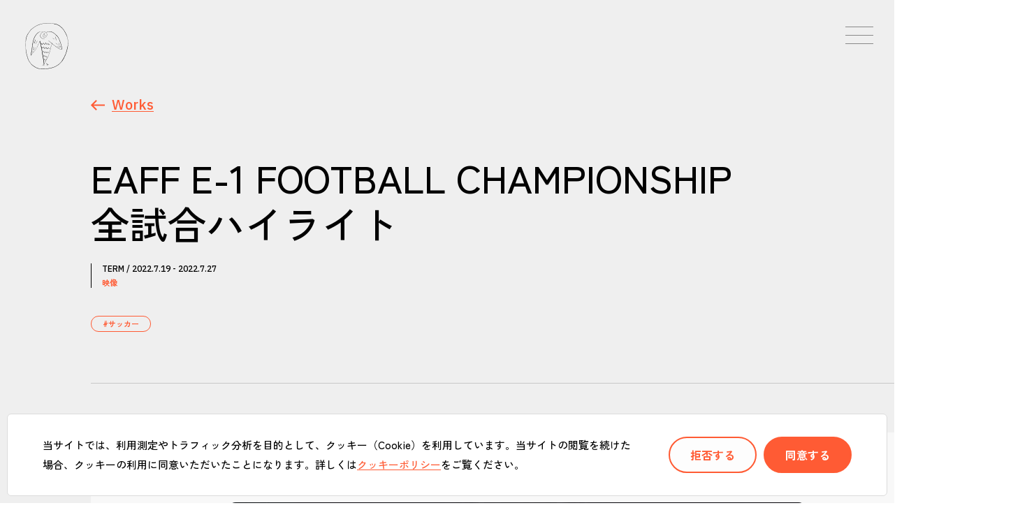

--- FILE ---
content_type: text/html; charset=UTF-8
request_url: https://www.scale.co.jp/works/263/
body_size: 22428
content:
<!DOCTYPE HTML>
<html lang="ja">
<head>
<meta charset="utf-8">
<script>
window.globalPath = "https://www.scale.co.jp/wp-content/themes/twentytwentyone";
</script>
<meta name="viewport" content="width=device-width,initial-scale=1,minimum-scale=1.0, maximum-scale=1.0, user-scalable=no">
<meta http-equiv="X-UA-Compatible" content="IE=edge">
<meta name="format-detection" content="telephone=no">
<meta http-equiv="Content-Type" content="text/html; charset=UTF-8" />
<meta http-equiv="Content-Script-Type" content="text/javascript" />
<meta http-equiv="Content-Style-Type" content="text/css" />
<!-- google fonts -->
<link rel="preconnect" href="https://fonts.googleapis.com">
<link rel="preconnect" href="https://fonts.gstatic.com" crossorigin>
<link href="https://fonts.googleapis.com/css2?family=IBM+Plex+Sans:wght@200;300;400;500&family=Zen+Kaku+Gothic+New:wght@400;500;700;900&display=swap" rel="stylesheet">
<!-- /google fonts -->
<script src="https://code.jquery.com/jquery-3.6.0.js" integrity="sha256-H+K7U5CnXl1h5ywQfKtSj8PCmoN9aaq30gDh27Xc0jk=" crossorigin="anonymous"></script>

<link rel="stylesheet" href="https://cdn.jsdelivr.net/npm/swiper@9/swiper-bundle.min.css"/>
<script src="https://cdn.jsdelivr.net/npm/swiper@9/swiper-bundle.min.js"></script>
<script src="https://cdn.jsdelivr.net/npm/vivus@latest/dist/vivus.min.js"></script>
<script src="https://www.scale.co.jp/wp-content/themes/twentytwentyone/shared/js/main.js"></script>
<script src="https://www.scale.co.jp/wp-content/themes/twentytwentyone/shared/js/circle_data.js"></script>
<script src="https://www.scale.co.jp/wp-content/themes/twentytwentyone/shared/js/circle.js"></script>
<link rel="stylesheet" href="https://www.scale.co.jp/wp-content/themes/twentytwentyone/shared/css/main.css?20230531">
<link rel="stylesheet" href="https://www.scale.co.jp/wp-content/themes/twentytwentyone/shared/css/entry.css">
<link rel="stylesheet" href="https://www.scale.co.jp/wp-content/themes/twentytwentyone/shared/css/circle.css">
<link rel="apple-touch-icon" href="https://www.scale.co.jp/wp-content/themes/twentytwentyone/shared/img/apple-touch-icon.png">
<link rel="icon" href="https://www.scale.co.jp/wp-content/themes/twentytwentyone/shared/img/favicon.ico">

<script>
// Define dataLayer and the gtag function.
window.dataLayer = window.dataLayer || [];
function gtag(){dataLayer.push(arguments);}
// Default ad_storage to 'denied' as a placeholder
// Determine actual values based on your own requirements
gtag('consent', 'default', {
  'ad_storage': 'denied'
});
</script>

<!-- Google tag (gtag.js) -->
<script async src="https://www.googletagmanager.com/gtag/js?id=G-DNNVPYMBTH"></script>
<script>
 window.dataLayer = window.dataLayer || [];
 function gtag(){dataLayer.push(arguments);}
 gtag('js', new Date());  gtag('config', 'G-DNNVPYMBTH');
</script>

<!-- Update this section based on your business requirements. -->
<script>
  function consentGranted() {
    gtag('consent', 'update', {
      'ad_storage': 'granted'
    });
  }
</script>



<!-- common
===========================================================================================-->


























<title>EAFF E-1 FOOTBALL CHAMPIONSHIP 全試合ハイライト｜Works｜SCALE INC.</title>
<meta name="description" content="EAFF E-1 サッカー選手権におけるハイライト映像の制作
東アジアサッカーNo.1決定戦であるEAFF E-1 サッカー選手権において、男女合計全12試合のハイライト映像を制作し、配信する業務を…">
<meta name="twitter:card" content="summary_large_image">
<meta property="og:url" content="https://www.scale.co.jp/works/263/">
<meta property="og:image" content="https://www.scale.co.jp/wp-content/uploads/2023/05/resize_EAFF-E-1-サッカー選手権-スポンサー関連業務-Manabu-Sasaki.jpg">
<meta property="og:site_name" content="SCALE INC.">
<meta property="og:title" content="EAFF E-1 FOOTBALL CHAMPIONSHIP 全試合ハイライト｜Works｜SCALE INC.">
<meta property="og:type" content="article">
<meta property="og:description" content="EAFF E-1 サッカー選手権におけるハイライト映像の制作
東アジアサッカーNo.1決定戦であるEAFF E-1 サッカー選手権において、男女合計全12試合のハイライト映像を制作し、配信する業務を…">
<meta property="og:image:width" content="1200" /> 
<meta property="og:image:height" content="630" />

<style id='global-styles-inline-css' type='text/css'>
:root{--wp--preset--aspect-ratio--square: 1;--wp--preset--aspect-ratio--4-3: 4/3;--wp--preset--aspect-ratio--3-4: 3/4;--wp--preset--aspect-ratio--3-2: 3/2;--wp--preset--aspect-ratio--2-3: 2/3;--wp--preset--aspect-ratio--16-9: 16/9;--wp--preset--aspect-ratio--9-16: 9/16;--wp--preset--color--black: #000000;--wp--preset--color--cyan-bluish-gray: #abb8c3;--wp--preset--color--white: #ffffff;--wp--preset--color--pale-pink: #f78da7;--wp--preset--color--vivid-red: #cf2e2e;--wp--preset--color--luminous-vivid-orange: #ff6900;--wp--preset--color--luminous-vivid-amber: #fcb900;--wp--preset--color--light-green-cyan: #7bdcb5;--wp--preset--color--vivid-green-cyan: #00d084;--wp--preset--color--pale-cyan-blue: #8ed1fc;--wp--preset--color--vivid-cyan-blue: #0693e3;--wp--preset--color--vivid-purple: #9b51e0;--wp--preset--gradient--vivid-cyan-blue-to-vivid-purple: linear-gradient(135deg,rgb(6,147,227) 0%,rgb(155,81,224) 100%);--wp--preset--gradient--light-green-cyan-to-vivid-green-cyan: linear-gradient(135deg,rgb(122,220,180) 0%,rgb(0,208,130) 100%);--wp--preset--gradient--luminous-vivid-amber-to-luminous-vivid-orange: linear-gradient(135deg,rgb(252,185,0) 0%,rgb(255,105,0) 100%);--wp--preset--gradient--luminous-vivid-orange-to-vivid-red: linear-gradient(135deg,rgb(255,105,0) 0%,rgb(207,46,46) 100%);--wp--preset--gradient--very-light-gray-to-cyan-bluish-gray: linear-gradient(135deg,rgb(238,238,238) 0%,rgb(169,184,195) 100%);--wp--preset--gradient--cool-to-warm-spectrum: linear-gradient(135deg,rgb(74,234,220) 0%,rgb(151,120,209) 20%,rgb(207,42,186) 40%,rgb(238,44,130) 60%,rgb(251,105,98) 80%,rgb(254,248,76) 100%);--wp--preset--gradient--blush-light-purple: linear-gradient(135deg,rgb(255,206,236) 0%,rgb(152,150,240) 100%);--wp--preset--gradient--blush-bordeaux: linear-gradient(135deg,rgb(254,205,165) 0%,rgb(254,45,45) 50%,rgb(107,0,62) 100%);--wp--preset--gradient--luminous-dusk: linear-gradient(135deg,rgb(255,203,112) 0%,rgb(199,81,192) 50%,rgb(65,88,208) 100%);--wp--preset--gradient--pale-ocean: linear-gradient(135deg,rgb(255,245,203) 0%,rgb(182,227,212) 50%,rgb(51,167,181) 100%);--wp--preset--gradient--electric-grass: linear-gradient(135deg,rgb(202,248,128) 0%,rgb(113,206,126) 100%);--wp--preset--gradient--midnight: linear-gradient(135deg,rgb(2,3,129) 0%,rgb(40,116,252) 100%);--wp--preset--font-size--small: 13px;--wp--preset--font-size--medium: 20px;--wp--preset--font-size--large: 36px;--wp--preset--font-size--x-large: 42px;--wp--preset--spacing--20: 0.44rem;--wp--preset--spacing--30: 0.67rem;--wp--preset--spacing--40: 1rem;--wp--preset--spacing--50: 1.5rem;--wp--preset--spacing--60: 2.25rem;--wp--preset--spacing--70: 3.38rem;--wp--preset--spacing--80: 5.06rem;--wp--preset--shadow--natural: 6px 6px 9px rgba(0, 0, 0, 0.2);--wp--preset--shadow--deep: 12px 12px 50px rgba(0, 0, 0, 0.4);--wp--preset--shadow--sharp: 6px 6px 0px rgba(0, 0, 0, 0.2);--wp--preset--shadow--outlined: 6px 6px 0px -3px rgb(255, 255, 255), 6px 6px rgb(0, 0, 0);--wp--preset--shadow--crisp: 6px 6px 0px rgb(0, 0, 0);}:where(.is-layout-flex){gap: 0.5em;}:where(.is-layout-grid){gap: 0.5em;}body .is-layout-flex{display: flex;}.is-layout-flex{flex-wrap: wrap;align-items: center;}.is-layout-flex > :is(*, div){margin: 0;}body .is-layout-grid{display: grid;}.is-layout-grid > :is(*, div){margin: 0;}:where(.wp-block-columns.is-layout-flex){gap: 2em;}:where(.wp-block-columns.is-layout-grid){gap: 2em;}:where(.wp-block-post-template.is-layout-flex){gap: 1.25em;}:where(.wp-block-post-template.is-layout-grid){gap: 1.25em;}.has-black-color{color: var(--wp--preset--color--black) !important;}.has-cyan-bluish-gray-color{color: var(--wp--preset--color--cyan-bluish-gray) !important;}.has-white-color{color: var(--wp--preset--color--white) !important;}.has-pale-pink-color{color: var(--wp--preset--color--pale-pink) !important;}.has-vivid-red-color{color: var(--wp--preset--color--vivid-red) !important;}.has-luminous-vivid-orange-color{color: var(--wp--preset--color--luminous-vivid-orange) !important;}.has-luminous-vivid-amber-color{color: var(--wp--preset--color--luminous-vivid-amber) !important;}.has-light-green-cyan-color{color: var(--wp--preset--color--light-green-cyan) !important;}.has-vivid-green-cyan-color{color: var(--wp--preset--color--vivid-green-cyan) !important;}.has-pale-cyan-blue-color{color: var(--wp--preset--color--pale-cyan-blue) !important;}.has-vivid-cyan-blue-color{color: var(--wp--preset--color--vivid-cyan-blue) !important;}.has-vivid-purple-color{color: var(--wp--preset--color--vivid-purple) !important;}.has-black-background-color{background-color: var(--wp--preset--color--black) !important;}.has-cyan-bluish-gray-background-color{background-color: var(--wp--preset--color--cyan-bluish-gray) !important;}.has-white-background-color{background-color: var(--wp--preset--color--white) !important;}.has-pale-pink-background-color{background-color: var(--wp--preset--color--pale-pink) !important;}.has-vivid-red-background-color{background-color: var(--wp--preset--color--vivid-red) !important;}.has-luminous-vivid-orange-background-color{background-color: var(--wp--preset--color--luminous-vivid-orange) !important;}.has-luminous-vivid-amber-background-color{background-color: var(--wp--preset--color--luminous-vivid-amber) !important;}.has-light-green-cyan-background-color{background-color: var(--wp--preset--color--light-green-cyan) !important;}.has-vivid-green-cyan-background-color{background-color: var(--wp--preset--color--vivid-green-cyan) !important;}.has-pale-cyan-blue-background-color{background-color: var(--wp--preset--color--pale-cyan-blue) !important;}.has-vivid-cyan-blue-background-color{background-color: var(--wp--preset--color--vivid-cyan-blue) !important;}.has-vivid-purple-background-color{background-color: var(--wp--preset--color--vivid-purple) !important;}.has-black-border-color{border-color: var(--wp--preset--color--black) !important;}.has-cyan-bluish-gray-border-color{border-color: var(--wp--preset--color--cyan-bluish-gray) !important;}.has-white-border-color{border-color: var(--wp--preset--color--white) !important;}.has-pale-pink-border-color{border-color: var(--wp--preset--color--pale-pink) !important;}.has-vivid-red-border-color{border-color: var(--wp--preset--color--vivid-red) !important;}.has-luminous-vivid-orange-border-color{border-color: var(--wp--preset--color--luminous-vivid-orange) !important;}.has-luminous-vivid-amber-border-color{border-color: var(--wp--preset--color--luminous-vivid-amber) !important;}.has-light-green-cyan-border-color{border-color: var(--wp--preset--color--light-green-cyan) !important;}.has-vivid-green-cyan-border-color{border-color: var(--wp--preset--color--vivid-green-cyan) !important;}.has-pale-cyan-blue-border-color{border-color: var(--wp--preset--color--pale-cyan-blue) !important;}.has-vivid-cyan-blue-border-color{border-color: var(--wp--preset--color--vivid-cyan-blue) !important;}.has-vivid-purple-border-color{border-color: var(--wp--preset--color--vivid-purple) !important;}.has-vivid-cyan-blue-to-vivid-purple-gradient-background{background: var(--wp--preset--gradient--vivid-cyan-blue-to-vivid-purple) !important;}.has-light-green-cyan-to-vivid-green-cyan-gradient-background{background: var(--wp--preset--gradient--light-green-cyan-to-vivid-green-cyan) !important;}.has-luminous-vivid-amber-to-luminous-vivid-orange-gradient-background{background: var(--wp--preset--gradient--luminous-vivid-amber-to-luminous-vivid-orange) !important;}.has-luminous-vivid-orange-to-vivid-red-gradient-background{background: var(--wp--preset--gradient--luminous-vivid-orange-to-vivid-red) !important;}.has-very-light-gray-to-cyan-bluish-gray-gradient-background{background: var(--wp--preset--gradient--very-light-gray-to-cyan-bluish-gray) !important;}.has-cool-to-warm-spectrum-gradient-background{background: var(--wp--preset--gradient--cool-to-warm-spectrum) !important;}.has-blush-light-purple-gradient-background{background: var(--wp--preset--gradient--blush-light-purple) !important;}.has-blush-bordeaux-gradient-background{background: var(--wp--preset--gradient--blush-bordeaux) !important;}.has-luminous-dusk-gradient-background{background: var(--wp--preset--gradient--luminous-dusk) !important;}.has-pale-ocean-gradient-background{background: var(--wp--preset--gradient--pale-ocean) !important;}.has-electric-grass-gradient-background{background: var(--wp--preset--gradient--electric-grass) !important;}.has-midnight-gradient-background{background: var(--wp--preset--gradient--midnight) !important;}.has-small-font-size{font-size: var(--wp--preset--font-size--small) !important;}.has-medium-font-size{font-size: var(--wp--preset--font-size--medium) !important;}.has-large-font-size{font-size: var(--wp--preset--font-size--large) !important;}.has-x-large-font-size{font-size: var(--wp--preset--font-size--x-large) !important;}
/*# sourceURL=global-styles-inline-css */
</style>
</head>
<body id="works" class="lower lower-detail">
<div class="wrap">

<header id="gheader">
<div class="header-logo">
	<a href="/">
	<span></span>
	<span></span>
	</a>
</div>
</header>
<div class="btn-nav"><a href="javascript:void(0)"><span><i></i><i></i><i></i></span></a></div>
<div id="gnav">
<div class="gnav-inner">
<div class="gnav-list">
<div class="logo-nav"><a href="/"><img src="https://www.scale.co.jp/wp-content/themes/twentytwentyone/shared/img/symbol_header_wh.svg" alt=""></a></div>
<ul>
	<li ><a href="/">Home</a></li>
	<li ><a href="/thinknext/">THINK NEXT</a></li>
	<li ><a href="/feature/">Feature</a></li>
	<li class="active"><a href="/works/">Works</a></li>
	<li ><a href="/information/">Information</a></li>    
	<li ><a href="/about/">About</a></li>
	<li ><a href="/recruit/">Recruit</a></li>
	<li ><a href="/contact/">Contact</a></li>
</ul> <div class="logo-nav-scale"><img src="https://www.scale.co.jp/wp-content/themes/twentytwentyone/shared/img/logo_scale_gr.svg" alt=""></div>
</div>
</div>
</div>
<div class="overlay"></div><div class="breadcrumb">
<ul>
<li><a href="/works/"><span>Works</span></a></li>
</ul>
</div>


<header class="entry-header">
	<div class="entry-header-inner">
	<h1>
		EAFF E-1 FOOTBALL CHAMPIONSHIP<br />
全試合ハイライト	</h1>
	<div class="entry-label-box"><div class="entry-label"><span class="entry-terms">TERM / 2022.7.19 - 2022.7.27</span><a href="/works/#/video" class="entry-cat">映像</a></div></div>
	<div class="entry-tags">
		<ul>
		<li><a href="https://www.scale.co.jp/works/soccer/"><span>#サッカー</span></a></li>		</ul>
	</div>
	</div>
</header>

<main id="main">
	<section class="sec-low">
		<div class="sec-col">
			<div class="sec-col-inner">
			<div class="entry-detail">
									<div class="entry-mainimg">
						<figure>
						    <img src="https://www.scale.co.jp/wp-content/uploads/2023/05/resize_EAFF-E-1-サッカー選手権-スポンサー関連業務-Manabu-Sasaki.jpg" alt="">						</figure>
					</div>
								<div class="entry-body">
					<h2>EAFF E-1 サッカー選手権におけるハイライト映像の制作</h2>
<p>東アジアサッカーNo.1決定戦であるEAFF E-1 サッカー選手権において、男女合計全12試合のハイライト映像を制作し、配信する業務を担いました。ハイライト映像は各種オウンドメディアでも配信され、大会の盛り上げ、視聴率アップ、チケット販売促進、観客動員などに貢献しました。</p>
<p>
<iframe width="100%" height="315" class="r16_9" src="https://www.youtube.com/embed/iRSQFo9Tplc" title="YouTube video player" frameborder="0" allow="accelerometer; autoplay; clipboard-write; encrypted-media; gyroscope; picture-in-picture; web-share" allowfullscreen=""></iframe>
<style>
iframe.r16_9{height: auto;aspect-ratio: 16/9;}
</style>
</p>				</div>
			</div>
			</div>
		</div>
		<div class="entry-pager">
			<ul>

			<li><a href="https://www.scale.co.jp/works/300/" class="page-prev"><span>2023 WORLD BASEBALL CLASSIC™ 全試合ハイライト</span></a></li><li><a href="https://www.scale.co.jp/works/261/" class="page-next"><span>Ｊリーグ観戦者調査サマリーレポート制作</span></a></li>			</ul>

		</div>
	</section>

	<!-- latest Works -->
	<section id="latest-works" class="sec-rad">
	<div class="sec-inner">
		<header class="sec-header"><h2>Latest Works</h2></header>
		<div class="entry-list-wrap">
		<div class="entry-list-box entry-list-static">
		<div class="entry-list">
			<div class="entry-list-item entry-item" data-type="feature_works_list"><a href="https://www.scale.co.jp/works/399/"><figure><img src="https://www.scale.co.jp/wp-content/uploads/2023/10/thumbnail.jpg" alt=""></figure><div class="entry-list-txt"><h4>SMBC PRESENTS「ラグビーおじさんのぼそっと解説」ムービー制作</h4><span>Details</span></div></a></div><div class="entry-list-item entry-item" data-type="feature_works_list"><a href="https://www.scale.co.jp/works/397/"><figure><img src="https://www.scale.co.jp/wp-content/uploads/2023/10/main.jpg" alt=""></figure><div class="entry-list-txt"><h4>WEリーグカップ決勝 マスコットイベント企画・運営</h4><span>Details</span></div></a></div><div class="entry-list-item entry-item" data-type="feature_works_list"><a href="https://www.scale.co.jp/works/385/"><figure><img src="https://www.scale.co.jp/wp-content/uploads/2023/09/thumbnail.jpg" alt=""></figure><div class="entry-list-txt"><h4>JAPAN RUGBY YELL RELAY CHALLENGE 2023 映像制作</h4><span>Details</span></div></a></div>		</div>
		</div>
		</div>
	</div>
</section>	
</main>
<footer id="gfooter" class="sec-rad">
<div class="gfooter-inner">
	<div class="footer-main">
		<nav id="footer-nav">
			<ul>
	<li ><a href="/">Home</a></li>
	<li ><a href="/thinknext/">THINK NEXT</a></li>
	<li ><a href="/feature/">Feature</a></li>
	<li class="active"><a href="/works/">Works</a></li>
	<li ><a href="/information/">Information</a></li>    
	<li ><a href="/about/">About</a></li>
	<li ><a href="/recruit/">Recruit</a></li>
	<li ><a href="/contact/">Contact</a></li>
</ul> 		</nav>
		<div class="footer-logo">
		<a href="/"><img src="https://www.scale.co.jp/wp-content/themes/twentytwentyone/shared/img/symbol_wh.svg" alt="SCALE"></a>
		</div>
	</div>
	<div class="footer-box">
		<nav class="footer-box-nav">
			<ul>
			<li><a href="/privacy/">個人情報の取り扱いについて</a></li>
			<li><a href="/sitepolicy/">このサイトについて</a></li>
			<li><a href="/cookiepolicy/">クッキーポリシー</a></li>
			<li><a href="/contact/">お問い合わせ</a></li>
			<li><a href="/english/">English</a></li>
			</ul>
		</nav>
		<div class="footer-box-txt">
			<p class="prm">株式会社スケールはプライバシーマーク付与事業者です &lt;10862508&gt;</p>
			<p class="cr">Copyright &copy; 2026 SCALE Inc. All Rights Reserved.</p>
		</div>
	</div>
</div>
</footer>

<div id="cookie-bnr">
	<div class="cookie-bnr-inner">
		<p>当サイトでは、利用測定やトラフィック分析を目的として、クッキー（Cookie）を利用しています。当サイトの閲覧を続けた場合、クッキーの利用に同意いただいたことになります。詳しくは<a href="/cookiepolicy/" class="link-underline1">クッキーポリシー</a>をご覧ください。</p>
		<ul>
			<li><a href="javascript:void(0);" class="cookie-reject">拒否する</a></li>
			<li><a href="javascript:void(0);" class="cookie-agree">同意する</a></li>
		</ul>		
	</div>
</div>


<div class="btn-pt"><a href="javascript:void(0);"></a></div>

<script>
	
(function(){


// cookie 
//=======================================

const expire = 365; // 有効期限（日）
let bnr      = document.getElementById('cookie-bnr');
let agree    = document.querySelector('.cookie-agree');
let reject   = document.querySelector('.cookie-reject');
const flag   = localStorage.getItem('rejectFlag');


if (flag != null) {
// flagがある時
	const data = JSON.parse(flag);
	if (data['value'] == 'true') {
		setTimeout(popup, 2000);
	} else {
		const current = new Date();
		if (current.getTime() > data['expire']) {
			setWithExpiry('rejectFlag', 'true', expire);
			setTimeout(popup, 2000);
		}      
	}

} else {

// flagがない時 ポップアップ表示
	setWithExpiry('rejectFlag', 'true', expire);
	setTimeout(popup, 2000);
}

// cookie 同意
agree.addEventListener('click',function(){
	bnr.classList.add('is-hide');
	setWithExpiry('rejectFlag', 'false', expire);
	// GAを発動
	consentGranted();
	// ポップアップをださない。
});
// cookie 拒否
reject.addEventListener('click',function(){
	bnr.classList.add('is-hide');
	setWithExpiry('rejectFlag', 'true', expire);

});
// デバッグ用（rejectFlag削除）;
var parm = location.href.split("?")[1];
if(parm){
	console.log(parm);
	if(parm == "dev"){
		localStorage.removeItem("rejectFlag");
	}
}



function setWithExpiry(key, value, expire) {
	const current = new Date();
	expire = current.getTime() + expire * 24 * 3600 * 1000;
	const item = {
		value: value,
		expire: expire
	};
	localStorage.setItem(key, JSON.stringify(item));
}

function popup() {


	var kv2 = document.getElementById("kv");

	if(kv2){
		window.onscroll = function(){
			var offset = window.pageYOffset;
			var kvH    = kv2.clientHeight;
			if(kvH < offset){
				bnr.classList.add('is-show');
			}else{
				bnr.classList.remove('is-show');			
			}

		}
	}else{
		bnr.classList.add('is-show');
	}

}

	



}());





</script></div>
</body>
</html>

<script type="speculationrules">
{"prefetch":[{"source":"document","where":{"and":[{"href_matches":"/*"},{"not":{"href_matches":["/wp-*.php","/wp-admin/*","/wp-content/uploads/*","/wp-content/*","/wp-content/plugins/*","/wp-content/themes/twentytwentyone/*","/*\\?(.+)"]}},{"not":{"selector_matches":"a[rel~=\"nofollow\"]"}},{"not":{"selector_matches":".no-prefetch, .no-prefetch a"}}]},"eagerness":"conservative"}]}
</script>



--- FILE ---
content_type: text/css
request_url: https://www.scale.co.jp/wp-content/themes/twentytwentyone/shared/css/main.css?20230531
body_size: 35295
content:
@charset "UTF-8";
/* CSS Document */
html {
	-ms-text-size-adjust: 100%;
	-webkit-text-size-adjust: 100%;
	background: #fff;
}
header, footer, main, nav, section, article, figure, figcaption {
	display: block;
}
html, body, header, footer, main, nav, section, article, figure, figcaption,
div, p, ul, ol, dl, li, dt, dd,
h1, h2, h3, h4, h5, h6 {
	margin: 0;
	padding: 0;
	font-weight: normal;
}
body {
	line-height: 1;
	color: #000;
	font-family: 'Zen Kaku Gothic New', sans-serif;
	font-weight: 400;
	background: #EFEFEF;
}


/*font-family: 'IBM Plex Sans', sans-serif;
font-family: 'Zen Kaku Gothic New', sans-serif;*/

a{
	color: #000;
	text-decoration: none;
}
li{
	list-style-type: none;
}
i {
	font-style: normal;
}
img {
	vertical-align: bottom;
	border: none;
}
video {
	vertical-align: bottom;
}
.no-scroll{
	overflow: hidden;
}
a{
  color: #000;
  text-decoration: none;
}
body{
  font-size: 16px;
}
img{
  max-width: 100%;
  vertical-align: top;
	height: auto;
}
*,
::before,
::after{
  box-sizing: border-box;
  -webkit-font-smoothing: antialiased;
}
::selection {
	color: #fff;
	background: #FF5B34;
	opacity: 1;
}
.entry-list-wrap::selection,
.slide-next::selection,
.slide-prev::selection{
	background: none;
	opacity: 1;
}
section{
  transform: translateZ(0);	
}
.sec-rad{
	transform: translateZ(0) translateY(200px);
	transition: transform 400ms ease;
}
.sec-rad.on{
	transform: translateZ(0) translateY(0);
}

#gnav li a,
#gfooter #footer-nav li a,
.entry-list-item span{
	font-family: 'IBM Plex Sans', sans-serif;
	font-weight: 500;
}
.cr{
	font-family: 'IBM Plex Sans', sans-serif;
	font-weight: 300;
}
#gnav li a,
#gfooter #footer-nav li a{
	font-family: 'IBM Plex Sans', sans-serif;
/*	font-weight: 400;
*/	font-weight: 200;
}
.entry-date,
.entry-terms,
.breadcrumb a,
.entry-pager ul li a,
.entry-pager ul li i,
.news-item span{
	font-family: 'IBM Plex Sans', sans-serif;
	font-weight: 500;
}
.contents-header h1,
.top-sec-header h2{
	font-family: 'IBM Plex Sans', sans-serif;
	font-weight: 400;
}
.contents-header h1{
	opacity: 0;
	transform: translateY(10px);
}
.onload .contents-header h1{
	opacity: 1;
	transform: translateY(0);
	transition: transform 400ms ease, opacity 400ms ease;
}


.logo-thinknext-box .st5{fill:none;stroke:#FFFFFF;stroke-width:20;stroke-linecap:round;stroke-linejoin:round;stroke-miterlimit:10;}
.logo-thinknext-box .st6{fill:none;stroke:#FFFFFF;stroke-width:20;stroke-linecap:round;stroke-linejoin:round;stroke-miterlimit:10;}
.logo-thinknext-box .st8{fill:none;stroke:#FFFFFF;stroke-width:11;stroke-linecap:round;stroke-linejoin:round;stroke-miterlimit:10;}
.logo-thinknext-box .st9{fill:none;stroke:#FFFFFF;stroke-width:21;stroke-linecap:round;stroke-linejoin:round;stroke-miterlimit:10;}
.logo-thinknext-box .st10{fill:none;stroke:#FFFFFF;stroke-width:25;stroke-linecap:round;stroke-linejoin:round;stroke-miterlimit:10;}
.logo-thinknext-box .st11{fill:none;stroke:#FFFFFF;stroke-width:26;stroke-linecap:round;stroke-linejoin:round;stroke-miterlimit:10;}
.logo-thinknext-box .st12{fill:none;stroke:#FFFFFF;stroke-width:15;stroke-linecap:round;stroke-linejoin:round;stroke-miterlimit:10;}
.logo-thinknext-box .st13{fill:none;stroke:#FFFFFF;stroke-width:22;stroke-linecap:round;stroke-linejoin:round;stroke-miterlimit:10;}

.contents-header .draw-line{
	opacity: 0;
}
.contents-header .draw-line.on{
	opacity: 1;
}

#cookie-bnr{
	transform: translateY(120%);
	transition: transform 300ms ease,opacity 300ms ease,visibility 300ms ease;
}
#cookie-bnr.is-show{
	transform: translateY(0);
}
#cookie-bnr.is-hide{
	transform: translateY(200%);
	opacity: 0;
	visibility: hidden;
}

@keyframes hoverline{
	0%{width: 0}
	100%{width: 100}
}
@keyframes hoverlinebg{
	0%{background-size: 0 1px}
	100%{background-size: 100% 1px}
}




#gheader .header-logo{
	will-change: width,height;
}
#gheader .header-logo a{
	position: relative;
	transition: all 400ms ease;
}
#gheader .header-logo a span{
	position: absolute;
	left: 0;
	top: 0;
	display: block;
	width: 100%;
	height: 100%;
	opacity: 0;
	transition: opacity 400ms ease;
}
#gheader .header-logo a span:nth-child(1){
	background: url(../img/symbol_header_wh.svg);
	background-size: 100% 100%;
}
#gheader .header-logo a span:nth-child(2){
	background: url(../img/symbol_header_bk.svg);
	background-size: 100% 100%;
}


/*デフォルト*/
#gheader .header-logo a span:nth-child(2){
	opacity: 1;	
}
/*top*/
#top #gheader .header-logo a span:nth-child(1){
	opacity: 1;	
}
#top #gheader .header-logo a span:nth-child(2){
	opacity: 0;	
}
/*背景白*/
.logo-wh #gheader .header-logo a span:nth-child(1),
#top.logo-wh #gheader .header-logo a span:nth-child(1){
	opacity: 1;	
}
.logo-wh #gheader .header-logo a span:nth-child(2),
#top.logo-wh #gheader .header-logo a span:nth-child(2){
	opacity: 0;	
}
/*背景黒*/
.logo-bk #gheader .header-logo a span:nth-child(2),
#top.logo-bk #gheader .header-logo a span:nth-child(2){
	opacity: 1;	
}
.logo-bk #gheader .header-logo a span:nth-child(1),
#top.logo-bk #gheader .header-logo a span:nth-child(1){
	opacity: 0;	
}


@media screen and (min-width: 768px) {

	body {
		font-size: 16px;
		width: 100%;
	}
	.ignore-pc{
		display: none;
	}
	.wrap{
		position: relative;
		width: 100%;
		min-width: 1480px;
		overflow: hidden;
	}
	.lower-detail .wrap{
		padding: 140px 0 0;
	}

	/* page-nav
	===============================================================*/

	.page-nav ul li{
		width: 148px;
	}
	.page-nav ul a{
		position: relative;
		display: flex;
		align-items: center;
		justify-content: center;
		width: 100%;
		height: 42px;
	}
	.page-nav ul a:before{
		position: absolute;
		content: "";
		margin: auto;
		left: 0;
		top: 0;
		bottom: 0;
		width: 6px;
		height: 42px;
		background: url(../img/brackets.svg) 0 0 no-repeat;
		background-size: 100% 100%;
	}
	.page-nav ul a:after{
		position: absolute;
		content: "";
		margin: auto;
		right: 0;
		top: 0;
		bottom: 0;
		width: 6px;
		height: 42px;
		background: url(../img/brackets.svg) 0 0 no-repeat;
		background-size: 100% 100%;
		transform: rotate(180deg);
	}
	.page-nav ul a span{
		position: relative;
		display: flex;
		align-items: center;
		justify-content: center;
		text-align: center;
		height: 100%;
		font-size: 13px;
		line-height: 1.3;
		color: #FF5B34;
		font-weight: 700;
	}
	.page-nav ul a span i{
		transition: transform 400ms ease ,opacity 400ms ease;
		will-change: transform;
	}
	.page-nav ul a span:before{
		position: absolute;
		content: "";
		margin: auto;
		left: 0;
		right: 0;
		bottom: -10px;
		width: 24px;
		height: 5px;
		background: url(../img/arrow_d.svg) 0 0 no-repeat;
		background-size: 100% 100%;
		transition: transform 400ms ease;
	}
	.page-nav ul a:hover span:before{
		transform: translateY(5px);
	}
	.page-nav ul a:hover i{
		transform: scale(1.1);
		opacity: 0.7;
	}


	/* under-line
	===============================================================*/

	.entry-body p a{
		position: relative;
		color: #FF5B34;
	  background: linear-gradient(#FF5B34, #FF5B34) 0 90% no-repeat;
	  text-decoration: none;
	  background-size: 100% 1px;
	}
	.entry-body p a:hover {
		 animation: hoverlinebg 400ms ease 1;
	}
	.link-underline1{
		position: relative;
		color: #FF5B34;
	  background: linear-gradient(#FF5B34, #FF5B34) 0 90% no-repeat;
	  text-decoration: none;
	  background-size: 100% 1px;
	}
	.link-underline2{
		position: relative;
		color: #000;
	  background: linear-gradient(#000, #000) 0 90% no-repeat;
	  text-decoration: none;
	  background-size: 100% 1px;
	}
	.link-underline1:hover{
		 animation: hoverlinebg 400ms ease 1;
	}
	.link-underline2:hover{
		 animation: hoverlinebg 400ms ease 1;
	}


	/* line
	===============================================================*/
	.draw-line .st2{
		fill:none;
		stroke:#fff;
		stroke-width:15;
		stroke-miterlimit:10;
	}

	/* logo-thinknext
	===============================================================*/
	
	.logo-thinknext-box{
		position: relative;
		margin: auto;
		width: 972px;
		height: 166px;
	}
	.logo-thinknext-box .logo-thinknext{
		position: relative;
		z-index: 20;
	}
	.logo-thinknext-box .logo-thinknext-line{
		position: absolute;
		top: 0;
		left: 0;
		width: 972px;
		height: 166px;
		z-index: 10;
	}

	/* kv-logo
	===============================================================*/

	.kv-logo-wrap{
		padding: 0 10px;
		width: 100%;
	}
	.kv-logo{
		position: relative;
		margin: auto;
		width: 1430px;
		height: 344px;
		z-index: 100;
		transform-origin: left top;
	}


/*	.kv-logo{
		width: 1430px;
	}*/
	.kv-logo span{
		display: block;
		text-align: center;
		width: 1430px;
	}
	.kv-logo span:nth-child(1){
		z-index: 10;
	}
	.kv-logo span:nth-child(2){
		margin-top: -65px;
		z-index: 20;
	}
	.logo-thinknext-box{
		margin-top: -70px;
	}


	/* header
	===============================================================*/

	#gheader{
		position: fixed;
		top: 0;
		left: 0;
		width: 100%;
		height: 100px;
		z-index: 10100;
	}

	#gheader .header-logo{
		position: absolute;
		top: 33px;
		left: 36px;
	}
	#gheader .header-logo a{
		display: block;
		width: 62px;
		height: 66px;
	}
	#gheader .header-logo a{
	}

	.btn-nav{
		position: fixed;
		top: 20px;
		right: 20px;
		width: 60px;
		height: 60px;
		z-index: 15000;
	}
	.btn-nav a{
		position: relative;
		display: block;
		width: 100%;
		height: 100%;
	}
	.btn-nav a span{
		position: absolute;
		margin: auto;
		top: 0;
		left: 0;
		bottom: 0;
		right: 0;
		display: block;
		width: 40px;
		height: 25px;
	}
	.btn-nav i{
		position: absolute;
		top: 0;
		left: 0;
		bottom: 0;
		margin: auto;
		display: block;
		height: 1px;
		width: 40px;
		background: #888;
		transition: transform 400ms ease, opacity 400ms ease;
	}
	.btn-nav i:nth-child(1){
		transform: translateY(-12px);
	}
	.btn-nav i:nth-child(3){
		transform: translateY(12px);
	}
	.menu-open .btn-nav i:nth-child(1){
		transform: translateY(0);
		opacity: 0;
	}
	.menu-open .btn-nav i:nth-child(3){
		transform: translateY(0);
		opacity: 0;
	}
	#top #gheader .header-logo a{
		display: block;
		width: 115px;
		height: 124px;
	}
	#top.logo-s #gheader .header-logo a{
		display: block;
		width: 62px;
		height: 66px;
	}

	#top .btn-nav i{
		background: #ccc;
	}


	/* gnav
	===============================================================*/

	.logo-nav{
/*		margin: 0 0 35px;
*/		margin: 0 0 60px;
		width: 116px;
	}
	.logo-nav-scale{
		margin: 120px 0 0;
		width: 330px;
		opacity: 0.3;
	}
	#gnav{
		position: fixed;
		top: 0;
		right: 0;
		width: 440px;
		height: 100%;
		background: rgba(0,0,0);
		overflow: auto;
		transform: translateX(100%);
		transition: transform 400ms ease;
		z-index: 12000;
		border-radius: 30px 0 0 30px;
	}
	.menu-open #gnav{
		transform: translateX(0);
	}
	#gnav .gnav-list{
		position: relative;
	}
	#gnav .gnav-inner{
		position: relative;
		display: flex;
		justify-content: center;
		align-items: center;
		height: 100%;
		min-height: 850px;
		padding: 40px 0 40px;
	}
	#gnav ul{
		margin: 0 0 0 2px;
	}
	#gnav li + li{
		margin-top: 20px;
	}
	#gnav li a{
		font-size: 32px;
		color: #fff;
	}
	#gnav li.active a{
		color: #FF5B34;
	}
	#gnav li a:hover{
		color: #FF5B34;
		transition: color 400ms ease;
	}
	.overlay{
		position: fixed;
		top: 0;
		left: 0;
		width: 100%;
		height: 100%;
		z-index: 11000;
		opacity: 0;
		background: rgba(0,0,0,0.85);
		visibility: hidden;
		transition: all 400ms ease;
	}
	.menu-open .overlay{
		opacity: 1;
		visibility: visible;
	}


	/* breadcrumb
	===============================================================*/

	.breadcrumb{
		position: relative;
		margin: auto;
		padding: 0 10px 60px;	
		max-width: 1240px;
		z-index: 20;
	}
	.breadcrumb a{
		position: relative;
		display: inline-block;
		padding: 0 0 0 30px;
	}
	.breadcrumb a:before{
		content: "";
		position: absolute;
		margin: auto;
		top: 0;
		left: 0;
		bottom: 0;
		display: block;
		width: 20px;
		height: 15px;
		background: url(../img/arrow_s_l.svg) 0 0 no-repeat;
		background-size: 100% 100%;
	}
	.breadcrumb a span{
		font-size: 20px;
		color: #FF5B34;
		background: linear-gradient(#FF5B34, #FF5B34) 0 90% no-repeat;
		text-decoration: none;
		background-size: 100% 1px;
	}
	.breadcrumb a:hover span{
		 animation: hoverlinebg 400ms ease 1;
	}


	/* section   
	===============================================================*/

	section{
		position: relative;
	}
	.sec-lead h3{
		font-size: 25px;
		font-weight: 500;
		line-height: 1.5;
	}
	.sec-lead h3 + .sec-lead-txt{
		margin: 35px 0 0;
	}
	.sec-lead p{
		font-weight: 500;
		line-height: 2;
	}
	.sec-inner{
		position: relative;
		margin: auto;
		padding: 0 10px;	
		max-width: 1240px;
		z-index: 20;
	}
	.lower .sec-inner{
		position: relative;
		margin: auto;
		padding: 130px 10px;	
	}
	.works-index .sec-inner{
		position: relative;
		margin: auto;
		padding: 0 10px;	
	}
	.sec-rad{
		position: relative;
	}
	.sec-gr:after{
		content: "";
		position: absolute;
		left: 0;
		top: 0;
		display: block;
		width: 100%;
		height: 200%;
		background: #EFEFEF;
		border-radius: 30px 30px 0 0;
		z-index: 10;
		box-shadow: 0 0 6px 0 rgba(102,102,102,0.3);
	}
	.sec-wh:after{
		content: "";
		position: absolute;
		left: 0;
		top: 0;
		display: block;
		width: 100%;
		height: 200%;
		border-radius: 30px 30px 0 0;
		background: #F8F8F8;
		z-index: 10;
		box-shadow: 0 0 6px 0 rgba(102,102,102,0.1);
	}

	/* sec-col
	===============================================================*/

	.sec-low{
		position: relative;
		margin: 0 auto 130px;
		padding: 0 10px;	
		max-width: 1240px;
		z-index: 20;		
	}
	.sec-col{
		border-radius: 12px;
		background: #F8F8F8;
	}
	.sec-col-gr{
		border-radius: 12px;
		background: #F8F8F8;
	}
	.sec-col-inner{
		margin: auto;
		padding: 100px 10px;
		max-width: 850px;
	}
	.sec-col .sec-col-txt p{
		font-weight: 500;
		line-height: 2.2;		
	}
	.sec-col .sec-col-txt p + p{
		margin-top: 40px;
	}
	.no-recruit .sec-col .sec-col-inner{
		padding: 160px 10px;
		text-align: center;
	}


	/* contents-header
	===============================================================*/

	.contents-header{
		position: relative;
		padding: 160px 0;
		overflow: hidden;
	}
	.contents-header h1{
		font-size: 160px;
		color: #FF5B34;
		letter-spacing: -5px;
	}
	.contents-header h1 span{
		letter-spacing: -12px;
	}
	.contents-header-inner{
		position: relative;
		margin: auto;
		padding: 0 10px;
		max-width: 1240px;		
	}
	.contents-header .draw-line-box{
		position: absolute;
		top: 0;
		right: 80px;
		width: 272px;
		height: 346px;
		z-index: 10;
	}
	.contents-header .draw-line{
		position: absolute;
		right: -450px;
		top: 50%;
		margin: 60px -10px 0 0;
		transform: translate(0,-50%) rotate(20deg);
	}

	.contents-header .draw-line svg{
		width: 1140px;
	}


	/* sec-header
	===============================================================*/

	.top-sec-header h2{
		font-size: 160px;
		color: #FF5B34;
		letter-spacing: -5px;
	}
	.sec-header h2{
		position: relative;
		padding: 0 0 0 45px;
		font-size: 45px;
		font-weight: 500;
		line-height: 1.2;
	}
	.sec-header h2:before{
		content: "";
		position: absolute;
		margin: -8px 0 0;
		top: 0.5em;
		left: 0;
		display: block;
		width: 30px;
		height: 30px;
		background: #FF5B34;
		border-radius: 15px;
	}
	.sec-header-hash h2{
		position: relative;
		padding: 0 0 0 45px;
		font-size: 45px;
		font-weight: 500;
	}
	.sec-header-hash h2:before{
		content: "#";
		position: absolute;
		margin: auto;
		top: 0;
		left: 0;
		bottom: 0;
		display: block;
	}

	.sec-header + div{
		margin: 70px 0 0;
	}
	.sec-header-hash + div,
	.works-index .sec-header + div{
		margin: 90px 0 0;
	}


	/* low-header
	===============================================================*/

	.low-header{
		position: relative;
		padding: 160px 0 90px;
		overflow: hidden;
	}
	.low-header h1{
		text-align: center;
		font-size: 55px;
		font-weight: 500;
	}
	.low-header-inner{
		margin: auto;
		padding: 0 10px;
		max-width: 1240px;		
	}



	/* footer
	===============================================================*/

	#gfooter{
		position: relative;
		padding: 105px 0 80px;
		color: #fff;
		border-radius: 30px 30px 0 0;
		background: #151515;
		z-index: 50;
	}
	#gfooter #footer-nav li + li{
		margin-top: 19px;
	}
	#gfooter #footer-nav li a{
		color: #fff;
/*		font-size: 38px;
*/		font-size: 34px;
	}
	#gfooter #footer-nav li a:hover{
		color: #FF5B34;
		transition: color 400ms ease;
	}

	.gfooter-inner{
		margin: auto;
		padding: 0 10px;
		max-width: 1240px;
	}
	.footer-main{
		display: flex;
		align-items: center;
		justify-content: space-between;
	}
	.footer-box{
		display: flex;
		justify-content: space-between;
		flex-direction: row-reverse;
		align-items: flex-end;
		margin: 70px 0 0;
		padding: 60px 0 0;
		border-top: 1px solid #A5A5A5;
	}
	.footer-box-txt p + p{
		margin-top: 15px;
	}
	.footer-box-txt p.prm{
		font-size: 12px;
	}
	.footer-box-txt p.cr{
		font-size: 14px;
	}
	.footer-box-nav ul{
		display: flex;
	}
	.footer-box-nav li{
		position: relative;
		line-height: 1;
	}
	.footer-box-nav li + li{
		margin-left: 14px;
		padding-left: 14px;
	}
	.footer-box-nav li + li:before{
		content: "";
		position: absolute;
		top: 6px;
		left: 0;
		display: block;
		width: 1px;
		height: 9px;
		background: #fff;
	}
	.footer-box-nav a{
		position: relative;
		color: #fff;
		font-size: 12px;
	}
	.footer-box-nav a:before{
		content: "";
		position: absolute;
		left: 0;
		bottom: -2px;
		display: block;
		width: 0;
		height: 1px;
		background: #fff;
		transition: all 400ms ease;
	}
	.footer-box-nav a:hover:before{
		width: 100%;
	}
	.btn-pt{
		position: fixed;
		right: 20px;
		bottom: 65px;
		width: 60px;
		height: 60px;
		opacity: 0;
		visibility: hidden;
		transition: all 400ms ease;
		z-index: 15000;
	}
	.btn-pt.on{
		opacity: 1;
		visibility: visible;		
	}
	.btn-pt a{
		position: relative;
		display: block;
		width: 60px;
		height: 60px;
		border: 2px solid #fff;
		border-radius: 30px;
		background: #151515;
		opacity: 0.5;
		transition: opacity 400ms ease;
	}
	.btn-pt a:after{
		content: "";
		position: absolute;
		margin: auto;
		top: 0;
		left: 0;
		bottom: 0;
		right: 0;
		display: block;
		width: 15px;
		height: 20px;
		background: url(../img/arrow_pt.png) 0 0 no-repeat;
		background-size: 100% 100%;
		transition: transform 400ms ease;
	}
	.btn-pt a:hover:after{
		transform: translateY(-5px);
	}
	.btn-pt a:hover{
		opacity: 1;
	}


	/* btn-link
	===============================================================*/

	.btn-link{
		margin: 80px auto 0;
		max-width: 830px;
	}
	.btn-link + .btn-link{
		margin-top: 30px;
	}
	.btn-link a{
		position: relative;
		display: flex;
		align-items: center;
		justify-content: center;
		width: 100%;
		height: 64px;
		border-radius: 37px;
		border: 2px solid #FF5B34;
		background: #fff;
		color: #FF5B34;
		font-weight: 700;
		font-size: 18px;
	}
	.btn-link a:hover{
		color: #fff;
		background: #FF5B34;
		transition: all 400ms ease;
	}
	.btn-link a[target="_blank"]:after{
		content: "";
		position: absolute;
		margin: auto;
		top: 0;
		right: 35px;
		bottom: 0;
		display: block;
		width: 17px;
		height: 17px;
		background: url(../img/icon_blank.svg) 0 0 no-repeat;
		background-size: 100% 100%;
	}
	.btn-link a[target="_blank"]:hover:after{
		background: url(../img/icon_blank_wh.svg) 0 0 no-repeat;
		background-size: 100% 100%;
	}


	.btn-link button{
		position: relative;
		display: flex;
		align-items: center;
		justify-content: center;
		width: 100%;
		height: 64px;
		border-radius: 37px;
		border: 2px solid #FF5B34;
		background: #fff;
		color: #FF5B34;
		font-weight: 700;
		font-size: 14px;
	}
	.btn-link button:disabled{
		opacity: 0.5;
	}
	.btn-link button:not([disabled]):hover{
		color: #fff;
		background: #FF5B34;
		transition: all 400ms ease;
	}

	/* cookie-bnr
	===============================================================*/

	#cookie-bnr{
		position: fixed;
		margin: auto;
		left: 0;
		right: 0;
		bottom: 10px;
		padding: 0 10px;
		max-width: 1320px;
		width: 100%;
		z-index: 100;
		transform: translateY(120%);
	}
	#cookie-bnr .cookie-bnr-inner{
		display: flex;
		align-items: center;
		justify-content: space-between;
		padding: 30px 50px;
		width: 100%;
		background: rgba(255,255,255,0.95);
		border-radius: 6px;
		border: 1px solid #DBDBDB;
	}
	#cookie-bnr .cookie-bnr-inner p{
		padding: 0 20px 0 0;
		max-width: 870px;
		font-size: 15px;
		line-height: 1.9;
		font-weight: 500;

	}
	#cookie-bnr .cookie-bnr-inner ul{
		display: flex;
	}
	#cookie-bnr .cookie-bnr-inner li + li{
		margin-left: 10px;
	}
	#cookie-bnr .cookie-bnr-inner li a{
		display: block;
		width: 126px;
		height: 52px;
		line-height: 48px;
		text-align: center;
		font-size: 14;
		font-weight: 700;
		border-radius: 26px;
		border: 2px solid #FF5B34;
		transition: opacity 400ms ease;
	}
	#cookie-bnr .cookie-bnr-inner a.cookie-reject{
		color: #FF5B34;
		background: #FDFDFD;
	}
	#cookie-bnr .cookie-bnr-inner a.cookie-agree{
		color: #fff;
		background: #FF5B34;
	}
	#cookie-bnr .cookie-bnr-inner li a:hover{
		opacity: 0.7;
	}


}



@media screen and (max-width: 767px) {


	body {
		font-size: 14px;
		width: 100%;
	}
	.ignore-sp{
		display: none;
	}
	.wrap{
		position: relative;
		width: 100%;
		overflow: hidden;
	}
	.lower-detail .wrap{
		padding: 90px 0 0;
	}

	.page-nav ul li{
		width: 148px;
	}
/*	.page-nav ul li + li{
		margin: 0 0 0 5px;
	}*/
	.page-nav ul a{
		position: relative;
		display: flex;
		align-items: center;
		justify-content: center;
		width: 100%;
		height: 42px;
	}
	.page-nav ul a:before{
		position: absolute;
		content: "";
		margin: auto;
		left: 0;
		top: 0;
		bottom: 0;
		width: 6px;
		height: 42px;
		background: url(../img/brackets.svg) 0 0 no-repeat;
		background-size: 100% 100%;
	}
	.page-nav ul a:after{
		position: absolute;
		content: "";
		margin: auto;
		right: 0;
		top: 0;
		bottom: 0;
		width: 6px;
		height: 42px;
		background: url(../img/brackets.svg) 0 0 no-repeat;
		background-size: 100% 100%;
		transform: rotate(180deg);
	}
	.page-nav ul a span{
		position: relative;
		display: flex;
		align-items: center;
		justify-content: center;
		text-align: center;
		height: 100%;
		font-size: 13px;
		line-height: 1.3;
		color: #FF5B34;
		font-weight: 700;
	}
	.page-nav ul a span:before{
		position: absolute;
		content: "";
		margin: auto;
		left: 0;
		right: 0;
		bottom: -12px;
		width: 24px;
		height: 5px;
		background: url(../img/arrow_d.svg) 0 0 no-repeat;
		background-size: 100% 100%;
	}



	/* under-line
	===============================================================*/

	.entry-body p a{
		position: relative;
		color: #FF5B34;
	  background: linear-gradient(#FF5B34, #FF5B34) 0 90% no-repeat;
	  text-decoration: none;
	  background-size: 100% 1px;
	}
	.link-underline1{
		position: relative;
		color: #FF5B34;
	  background: linear-gradient(#FF5B34, #FF5B34) 0 90% no-repeat;
	  text-decoration: none;
	  background-size: 100% 1px;
	}
	.link-underline2{
		position: relative;
		color: #000;
	  background: linear-gradient(#000, #000) 0 90% no-repeat;
	  text-decoration: none;
	  background-size: 100% 1px;
	}

	/* line
	===============================================================*/
	.draw-line .st2{
		fill:none;
		stroke:#fff;
		stroke-width:15;
		stroke-miterlimit:10;
	}

	/* logo-thinknext
	===============================================================*/
	
	.logo-thinknext-box{
		position: relative;
		margin: auto;
		width: 972px;
		height: 166px;
	}
	.logo-thinknext-box .logo-thinknext{
		position: relative;
		z-index: 20;
	}
	.logo-thinknext-box .logo-thinknext-line{
		position: absolute;
		top: 0;
		left: 0;
		width: 972px;
		height: 166px;
		z-index: 10;
	}

	/* kv-logo
	===============================================================*/

	.kv-logo-wrap{
		padding: 0 10px;
		width: 100%;
	}
	.kv-logo{
		position: relative;
		margin: auto;
		width: 1430px;
		z-index: 100;
		height: 344px;
		transform-origin: left top;
	}


	.kv-logo span{
		display: block;
		text-align: center;
		width: 1430px;
	}
	.kv-logo span:nth-child(1){
		z-index: 10;
	}
	.kv-logo span:nth-child(2){
		margin-top: -65px;
		z-index: 20;
	}
	.logo-thinknext-box{
		margin-top: -70px;
	}


	/* header
	===============================================================*/

	#gheader{
		position: fixed;
		top: 0;
		left: 0;
		width: 100%;
		height: 100px;
		z-index: 10100;
	}

	#gheader .header-logo{
		position: absolute;
		top: 13px;
		left: 20px;
	}
	#gheader .header-logo a{
		display: block;
		width: 48px;
		height: 52px;
/*		background: url(../img/symbol_header_bk.svg);
		background-size: 100% 100%;*/
	}
	.btn-nav{
		position: fixed;
		top: 0;
		right: 0;
		width: 64px;
		height: 64px;
		z-index: 15000;
	}
	.btn-nav a{
		position: relative;
		display: block;
		width: 100%;
		height: 100%;
	}
	.btn-nav a span{
		position: absolute;
		margin: auto;
		top: 0;
		left: 0;
		bottom: 0;
		right: 0;
		display: block;
		width: 24px;
		height: 14px;
	}
	.btn-nav i{
		position: absolute;
		top: 0;
		left: 0;
		bottom: 0;
		margin: auto;
		display: block;
		height: 1px;
		width: 24px;
		background: #888;
		transition: transform 400ms ease, opacity 400ms ease;
	}
	.btn-nav i:nth-child(1){
		transform: translateY(-7px);
	}
	.btn-nav i:nth-child(3){
		transform: translateY(7px);
	}
	.menu-open .btn-nav i:nth-child(1){
		transform: translateY(0);
		opacity: 0;
	}
	.menu-open .btn-nav i:nth-child(3){
		transform: translateY(0);
		opacity: 0;
	}
	#top #gheader .header-logo a{
		display: block;
		width: 62px;
		height: 66px;
/*		background: url(../img/symbol_header_wh.svg);
		background-size: 100% 100%;*/
	}
	#top.logo-s #gheader .header-logo a{
		display: block;
		width: 48px;
		height: 52px;
	}
	#top .btn-nav i{
		background: #ccc;
	}


	/* gnav
	===============================================================*/
	.logo-nav{
		margin: 0 0 50px;
		width: 82px;
	}
	.logo-nav-scale{
		margin: 120px 0 0;
		width: 240px;
		opacity: 0.3;
	}
	#gnav{
		position: fixed;
		top: 0;
		right: 0;
		width: 304px;
		height: 100%;
		background: rgba(0,0,0);
		overflow: auto;
		transform: translateX(100%);
		transition: transform 400ms ease;
		z-index: 12000;
		border-radius: 20px 0 0 20px;
	}
	.menu-open #gnav{
		transform: translateX(0);
	}
	#gnav .gnav-list{
		position: relative;
	}
	#gnav .gnav-inner{
		position: relative;
		display: flex;
		justify-content: center;
		align-items: center;
		height: 100%;
		min-height: 700px;
		padding: 35px 0 35px;
	}
	#gnav ul{
		margin: 0 0 0 1px;
	}
	#gnav li + li{
		margin-top: 20px;
	}
	#gnav li a{
		font-size: 32px;
		color: #fff;
	}
	#gnav li.active a{
		color: #FF5B34;
	}
	.overlay{
		position: fixed;
		top: 0;
		left: 0;
		width: 100%;
		height: 100%;
		z-index: 11000;
		opacity: 0;
		background: rgba(0,0,0,0.85);
		visibility: hidden;
		transition: all 400ms ease;
	}
	.menu-open .overlay{
		opacity: 1;
		visibility: visible;
	}


	/* breadcrumb
	===============================================================*/

	.breadcrumb{
		position: relative;
		margin: auto;
		padding: 0 20px 40px;	
		max-width: 1240px;
		z-index: 20;
	}
	.breadcrumb a{
		position: relative;
		display: inline-block;
		padding: 0 0 0 16px;
	}
	.breadcrumb a:before{
		content: "";
		position: absolute;
		margin: auto;
		top: 0;
		left: 0;
		bottom: 0;
		display: block;
		width: 12px;
		height: 9px;
		background: url(../img/arrow_s_l.svg) 0 0 no-repeat;
		background-size: 100% 100%;
	}
	.breadcrumb a span{
		font-size: 13px;
		color: #FF5B34;
		background: linear-gradient(#FF5B34, #FF5B34) 0 90% no-repeat;
		text-decoration: none;
		background-size: 100% 1px;
	}


	/* section   
	===============================================================*/

	section{
		position: relative;
	}
	.sec-lead h3{
		font-size: 18px;
		font-weight: 500;
		line-height: 1.5;
	}
	.sec-lead h3 br{
		display: none;
	}
	.sec-lead h3 + .sec-lead-txt{
		margin: 20px 0 0;
	}
	.sec-lead p{
		font-weight: 500;
		line-height: 2;
	}
	.sec-lead p br{
		display: none;
	}
	.sec-inner{
		position: relative;
		margin: auto;
		padding: 0 20px;	
		max-width: 1240px;
		z-index: 20;
	}
	.lower .sec-inner{
		position: relative;
		margin: auto;
		padding: 60px 20px 80px;	
	}
	.works-index .sec-inner{
		position: relative;
		margin: auto;
		padding: 0 20px;	
	}

	.lower-detail .sec-inner{
		padding-top: 60px;
	}
	.sec-rad{
		position: relative;
	}
	.sec-gr:after{
		content: "";
		position: absolute;
		left: 0;
		top: 0;
		display: block;
		width: 100%;
		height: 200%;
		background: #EFEFEF;
		border-radius: 20px 20px 0 0;
		z-index: 10;
		box-shadow: 0 0 6px 0 rgba(102,102,102,0.3);
	}
	.sec-wh:after{
		content: "";
		position: absolute;
		left: 0;
		top: 0;
		display: block;
		width: 100%;
		height: 200%;
		border-radius: 20px 20px 0 0;
		background: #F8F8F8;
		z-index: 10;
		box-shadow: 0 0 6px 0 rgba(102,102,102,0.1);
	}


	/* sec-col
	===============================================================*/

	.sec-low{
		position: relative;
		margin: 0 auto 60px;
		padding: 0 20px;	
		max-width: 1240px;
		z-index: 20;		
	}
	.sec-col{
		border-radius: 12px;
		background: #F8F8F8;
	}
	.sec-col-gr{
		border-radius: 12px;
		background: #F8F8F8;
	}
	.sec-col-inner{
		margin: auto;
		padding: 40px 20px;
		max-width: 850px;
	}

	.sec-col .sec-col-txt p{
		font-weight: 500;
		line-height: 2;		
	}
	.sec-col .sec-col-txt p + p{
		margin-top: 40px;
	}
	.no-recruit .sec-col .sec-col-inner{
		padding: 80px 10px;
		text-align: center;
	}


	/* contents-header
	===============================================================*/

	.contents-header{
		position: relative;
		padding: 110px 0 75px;
		overflow: hidden;
	}
	.contents-header h1{
		font-size: 65px;
		color: #FF5B34;
	}
	.contents-header-inner{
		position: relative;
		margin: auto;
		padding: 0 20px;
		max-width: 1240px;		
	}
	.contents-header .draw-line-box{
		position: absolute;
		top: 0;
		right: 0;
		width: 100%;
		height: 100%;
		z-index: 10;
	}
	.contents-header .draw-line{
		position: absolute;
		right: -93px;
		top: -85px;
		width: 320px;
		height: 364px;
		transform: translate(0,0) rotate(17deg);
	}

	.contents-header .draw-line svg{
		width: 320px;
		height: 364px;
	}


	/* sec-header
	===============================================================*/

	.top-sec-header h2{
		font-size: 65px;
		color: #FF5B34;
	}
	.sec-header h2{
		position: relative;
		padding: 0 0 0 20px;
		line-height: 1.4;
		font-size: 24px;
		font-weight: 500;
	}
	.sec-header h2:before{
		content: "";
		position: absolute;
		margin: -2px 0 0;
		top: 0.5em;
		left: 0;
		display: block;
		width: 14px;
		height: 14px;
		background: #FF5B34;
		border-radius: 15px;
	}
	.sec-header-hash h2{
		position: relative;
		padding: 0 0 0 20px;
		font-size: 24px;
		font-weight: 500;
	}
	.sec-header-hash h2:before{
		content: "#";
		position: absolute;
		margin: auto;
		top: 0;
		left: 0;
		bottom: 0;
		display: block;
	}

	.sec-header + div,
	.sec-header-hash + div{
		margin: 30px 0 0;
	}

	/* low-header
	===============================================================*/

	.low-header{
		position: relative;
		padding: 80px 0 40px;
		overflow: hidden;
	}
	.low-header h1{
		text-align: center;
		font-size: 30px;
		font-weight: 500;
	}
	.low-header-inner{
		margin: auto;
		padding: 0 10px;
		max-width: 1240px;		
	}



	/* footer
	===============================================================*/

	#gfooter{
		position: relative;
		padding: 70px 0 30px;
		color: #fff;
		border-radius: 20px 20px 0 0;
		background: #151515;
		z-index: 50;
	}
	#gfooter #footer-nav li + li{
		margin-top: 20px;
	}
	#gfooter #footer-nav li a{
		color: #fff;
		font-size: 32px;
	}
	.gfooter-inner{
		margin: auto;
		padding: 0 20px;
		max-width: 1240px;
	}
	.footer-logo{
		width: 100px;
		height: 128px;
	}
	.footer-main{
		display: flex;
		justify-content: space-between;
	}
	.footer-box{
		margin: 50px 0 0;
		padding: 50px 0 0;
		border-top: 1px solid #A5A5A5;
	}
	.footer-box-txt{
		padding: 50px 0 0;		
	}
	.footer-box-txt p + p{
		margin-top: 15px;
	}
	.footer-box-txt p.prm{
		font-size: 10px;
		line-height: 1.2;
	}
	.footer-box-txt p.cr{
		line-height: 1.2;
		font-size: 12px;
	}
	.footer-box-nav li{
		position: relative;
		line-height: 1;
	}
	.footer-box-nav li + li{
		margin-top: 8px;
	}
	.footer-box-nav a{
		color: #fff;
		font-size: 12px;
	}
	.btn-pt{
		position: fixed;
		right: 20px;
		bottom: 30px;
		width: 36px;
		height: 36px;
		opacity: 0;
		visibility: hidden;
		transition: all 400ms ease;
		z-index: 15000;
	}
	.btn-pt.on{
		opacity: 1;
		visibility: visible;		
	}
	.btn-pt a{
		position: relative;
		display: block;
		width: 36px;
		height: 36px;
		border: 1px solid #fff;
		border-radius: 30px;
		background: #151515;
	}
	.btn-pt a:after{
		content: "";
		position: absolute;
		margin: auto;
		top: 0;
		left: 0;
		bottom: 0;
		right: 0;
		display: block;
		width: 9px;
		height: 12px;
		background: url(../img/arrow_pt.png) 0 0 no-repeat;
		background-size: 100% 100%;
	}

	/* btn-link
	===============================================================*/

	.btn-link{
		margin: 40px auto 0;
		max-width: 830px;
	}
	.btn-link + .btn-link{
		margin-top: 20px;
	}
	.btn-link a{
		position: relative;
		display: flex;
		align-items: center;
		justify-content: center;
		width: 100%;
		height: 64px;
		border-radius: 37px;
		border: 2px solid #FF5B34;
		background: #fff;
		color: #FF5B34;
		font-weight: 700;
		font-size: 16px;
	}
	.btn-link a[target="_blank"]:after{
		content: "";
		position: absolute;
		margin: auto;
		top: 0;
		right: 35px;
		bottom: 0;
		display: block;
		width: 17px;
		height: 17px;
		background: url(../img/icon_blank.svg) 0 0 no-repeat;
		background-size: 100% 100%;
	}
	.btn-link button{
		position: relative;
		display: flex;
		align-items: center;
		justify-content: center;
		width: 100%;
		height: 64px;
		border-radius: 37px;
		border: 2px solid #FF5B34;
		background: #fff;
		color: #FF5B34;
		font-weight: 700;
		font-size: 14px;
	}
	.btn-link button:disabled{
		opacity: 0.5;
	}

	/* cookie-bnr
	===============================================================*/

	#cookie-bnr{
		position: fixed;
		margin: auto;
		left: 0;
		right: 0;
		bottom: 10px;
		padding: 0 40px;
		max-width: 1320px;
		width: 100%;
		z-index: 100;
	}
	#cookie-bnr .cookie-bnr-inner{
		padding: 20px 25px;
		width: 100%;
		background: rgba(255,255,255,0.95);
		border-radius: 6px;
		border: 1px solid #DBDBDB;
	}
	#cookie-bnr .cookie-bnr-inner p{
		line-height: 1.8;
		font-weight: 500;

	}
	#cookie-bnr .cookie-bnr-inner ul{
		display: flex;
		margin: 15px -5px 0;
	}
	#cookie-bnr .cookie-bnr-inner li{
		padding: 0 5px;
		width: 50%;
	}
	#cookie-bnr .cookie-bnr-inner li a{
		display: block;
		width: 100%;
		height: 50px;
		line-height: 46px;
		text-align: center;
		font-size: 12px;
		font-weight: 700;
		border-radius: 26px;
		border: 2px solid #FF5B34;
	}
	#cookie-bnr .cookie-bnr-inner a.cookie-reject{
		color: #FF5B34;
		background: #FDFDFD;
	}
	#cookie-bnr .cookie-bnr-inner a.cookie-agree{
		color: #fff;
		background: #FF5B34;
	}



}


@media screen  and (max-width: 374px){

	#gnav li a {
	    font-size: 28px;
	    color: #fff;
	}
	#gfooter #footer-nav li a{
		color: #fff;
	    font-size: 28px;
	}
	.contents-header h1 {
	    font-size: 50px;
	}
	.footer-box-txt p.cr{
		font-size: 10px;
	}
	.page-nav ul a span{
		font-size: 11px;
	}
	#cookie-bnr {
	  padding: 0 20px;
	}

}






--- FILE ---
content_type: text/css
request_url: https://www.scale.co.jp/wp-content/themes/twentytwentyone/shared/css/entry.css
body_size: 24490
content:
@charset "UTF-8";

/*.entry-label:before,
.entry-label:after{
	font-family: 'IBM Plex Sans', sans-serif;
	font-weight: 500;
}*/
@keyframes hoverDetail{
	0%{width: 0}
	100%{width: 100%}
}
@keyframes hoverlinebg{
	0%{background-size: 0 1px}
	100%{background-size: 100% 1px}
}

@media screen and (min-width: 768px) {


	.entry-item figure img{
		border-radius: 6px;
		border: 1px solid #CCC;
	}

	/* top  feature
	===============================================================*/

	.feature-item-list-top{
		position: relative;
		padding: 70px 0;
		margin: 0 -50px;
		display: flex;
	}
	.feature-item-list-top .feature-item{
		position: relative;
		padding: 0 50px 0;
		width: 50%;
	}
	.feature-item-list-top .feature-item + .feature-item{
		border-left: 1px solid #C9C9C9;
	}
	.feature-item-list-top .feature-item h3{
		font-size: 35px;
		font-weight: 500;
		line-height: 1.3;
	}
	.feature-item-list-top .feature-item figure img{
		border-radius: 6px;
		border: 1px solid #CCC;
	}
	.feature-item-list-top .feature-item-txt{
		margin: 30px 0 0;
	}
	.feature-item-list-top .feature-item-txt h4{
		margin: 35px 0 0;
		font-size: 20px;
		font-weight: 500;
		line-height: 1.5;
	}
	.feature-item-list-top .feature-item-txt p{
		margin: 20px 0 0;
		font-weight: 500;
		line-height: 2;
	}


	/* top  works
	===============================================================*/

	.works-item-list-top .works-item{
		position: relative;
		padding: 70px 0;
		display: flex;
		flex-direction: row-reverse;
	}
	.works-item-list-top .works-item:nth-child(1){
		border-top: 1px solid #C9C9C9;
	}
	.works-item-list-top .works-item{
		border-bottom: 1px solid #C9C9C9;
	}
	.works-item-list-top .works-item .works-item-txt{
		padding: 0 10px 0 0;
		width: calc(100% - 450px);
	}
	.works-item-list-top .works-item h3{
		font-size: 35px;
		font-weight: 500;
		line-height: 1.3;
	}
	.works-item-list-top .works-item figure{	
		width: 450px;
	}
	.works-item-list-top .works-item figure img{
		border-radius: 6px;
		border: 1px solid #CCC;
	}


	/* news   
	===============================================================*/

	.news-item a{
		position: relative;
		display: block;
		transition: opacity 400ms ease;
	}	
	.news-item h3{
		font-size: 25px;
		font-weight: 500;
		line-height: 1.3;
	}
	.news-item p{
		margin: 15px 0 0;
		font-size: 15px;
		font-weight: 500;
		color: #A5A5A5;
		line-height: 1.8;
	    display: -webkit-box;
	    -webkit-box-orient: vertical;
	    -webkit-line-clamp: 2;
		overflow: hidden;

	}
	.news-item{
		position: relative;
		border-bottom: 1px solid #DBDBDB;
	}
	.news-item a{
		padding: 65px 0 70px;
	}
	#top .news-item:nth-child(1){
		border-top: 1px solid #DBDBDB;
	}
	#top .news-item span{
		display: none;
	}

	.lower .news-item-txt{
		padding: 0 60px 0 0;
		max-width: 768px;
	}
	.lower .news-item span{
		position: absolute;
		display: inline-block;
		right: 0;
		bottom: 70px;
		font-size: 20px;
		color: #FF5B34;
	}
	.lower .news-item span:before{
		content: "";
		display: block;
		position: absolute;
		left: 0;
		bottom: 1px;
		width: 100%;
		height: 1px;
		background: #FF5B34;
	}
	.lower .news-item a:hover span:before{
		animation: hoverDetail 400ms ease 1;
	}

	.lower .news-item:nth-child(1) a{
		padding: 0 0 70px;
	}


	/* entry-header
	===============================================================*/

	.entry-header{
		margin: 0 auto 70px;
		padding: 0 10px;
		max-width: 1240px;
	}
	.entry-header .entry-header-inner{
		padding: 0 0 65px;
		border-bottom: 1px solid #C9C9C9;
	}
	.entry-header h1{
		line-height: 1.2;
		font-size: 55px;
		font-weight: 500;
	}
	#information .entry-header .entry-label-box{
		margin-top: 0;
	}
	.entry-header .entry-label-box + h1{
		margin-top: 15px;
	}
	.entry-header h1 + .entry-terms{
		margin: 30px 0 0;
	}
	.entry-header h1 + .entry-terms{
		margin: 30px 0 0;
	}
	.entry-header .entry-tags{
		margin: 40px 0 0;
	}


	/* entry
	===============================================================*/

	.entry-mainimg figure{
		text-align: center;
	}
	.entry-mainimg figure img{
		border-radius: 12px;
	}
	.entry-label{
		padding: 2px 0 2px 15px;
		margin: 25px 0 0;
		border-left: 1px solid #000;
	}
	.news-item .entry-label{
		margin: 20px 0 0;
	}
	.entry-label span{
		display: block;	
	}
	.entry-label .entry-terms{
		font-size: 12px;
	}
	.entry-label .entry-cat{
		position: relative;
		display: inline-block;
		margin: 8px 0 0;
		font-size: 11px;
		color: #FF5B34;
		font-weight: 700;
	}
	.entry-label .entry-date{	
		margin: 0;
		font-size: 12px;
	}


	.entry-tags ul{
		margin: 40px 0 0;
		display: flex;
		flex-wrap: wrap;
	}
	.entry-tags li{
		margin: 0 3px 8px 0;
	}
	.entry-tags a{
		position: relative;
		display: flex;
		padding: 0 16px;
		align-items: center;
		justify-content: center;
		width: 100%;
		height: 23px;
		border: 1px solid #FF5B34;
		border-radius: 12px;
		transition: all 400ms ease;
		overflow: hidden;
	}
	.entry-tags ul a span{
		position: relative;
		display: flex;
		align-items: center;
		justify-content: center;
		text-align: center;
		height: 100%;
		font-size: 11px;
		height: 23px;
		color: #FF5B34;
		font-weight: 700;
		z-index: 10;
		transition: color 400ms ease;
	}
	.entry-tags ul a:before{
		content: "";
		position: absolute;
		top: 0;
		left: 0;
		display: block;
		width: 0;
		height: 100%;
		background: #FF5B34;
		z-index: 5;
		transition: width 400ms ease;
	}

	.entry-tags ul a:hover span,
	.entry-tags ul a.active span{
		color: #fff;
	}
	.entry-tags ul a:hover:before,
	.entry-tags ul a.active:before{
		width: 100%;
	}



	/* entry list
	===============================================================*/

	.entry-list-txt{
		padding: 20px 0 0;
	}
	.entry-list-wrap{
		position: relative;
		margin: 80px 0 0;
		z-index: 20;
	}
	.entry-list-item{
		position: relative;
	}
	.entry-list-item .draw-circle{
		transform: scale(0.95);
	}
	.entry-list-item a{
		position: relative;
		display: block;
	}
	.entry-list-item h4{
	    display: -webkit-box;
	    -webkit-box-orient: vertical;
	    -webkit-line-clamp: 2;
		overflow: hidden;
		font-size: 20px;
		line-height: 1.4;
		font-weight: 500;
		height: 2.8em;
	}
	.entry-list-item span{
		position: relative;
		margin: 20px 0 0;
		display: inline-block;
		font-size: 20px;
		color: #FF5B34;
		background: linear-gradient(#FF5B34, #FF5B34) 0 100% no-repeat;
		text-decoration: none;
		background-size: 100% 1px;
	}
	.entry-list-item a:hover span{
		animation: hoverlinebg 400ms ease 1;
	}
	.entry-list-item figure img{	
		border-radius: 6px;
		overflow: hidden;
		border: 1px solid #CCCCCC;
	}
	.entry-list-static .entry-list{	
		display: flex;
		flex-wrap: wrap;
		margin: 0 -60px;
	}
	.entry-list-static .entry-list-item{	
		padding: 0 60px;
		width: 33.3333%;
	}
	.entry-list-static .entry-list-item:nth-child(n+4){	
		margin-top: 120px;
	}
	.entry-list-static .entry-list-item:nth-child(n+4) a:before{	
		content: "";
		position: absolute;
		top: -60px;
		left: 0;
		display: block;
		width: 100%;
		height: 1px;
		background: #DBDBDB;
	}
	.entry-list-static .entry-list-item:nth-child(3n+2):before{	
		content: "";
		position: absolute;
		top: 0;
		left: 0;
		display: block;
		width: 1px;
		height: 100%;
		background: #DBDBDB;
	}
	.entry-list-static .entry-list-item:nth-child(3n+2):after{	
		content: "";
		position: absolute;
		top: 0;
		right: 0;
		display: block;
		width: 1px;
		height: 100%;
		background: #DBDBDB;
	}


	.entry-list-box-wrap{
		position: relative;
	}
	.works-index section{
		padding: 130px 0;
	}
	.works-index .entry-list-wrap{
		position: relative;
		margin: 80px auto 0;
		max-width: 1364px;
	}
	.works-index .entry-list-box-wrap{
		position: relative;
		overflow: hidden;
		margin: auto;
		max-width: 1338px;
		padding: 0 60px;
		overflow: hidden;
	}

	.entry-list-slide{
		transform: translateX(100%);
		transition: transform 1s cubic-bezier(0.34, 1.56, 0.64, 1.2);
	}
	.entry-list-slide.on{
		transform: translateX(0);
	}

	.entry-list-slide .entry-list-item + .entry-list-item:before{	
		content: "";
		position: absolute;
		top: 0;
		left: 0;
		display: block;
		width: 1px;
		height: 100%;
		background: #DBDBDB;
	}
	.entry-list-slide{
		margin: 0 -62px;
	}
	.entry-list-slide .entry-list-item{
		position: relative;
		padding: 0 60px;
	}

	.entry-txt-list{
		margin: 80px 0 0;
	}
	.entry-txt-list ul{
		display: flex;
		flex-wrap: wrap;
	}
	.entry-txt-list ul li{
		position: relative;
		margin-bottom: 20px;
	}
	.entry-txt-list ul li a{
		position: relative;
		font-weight: 500;
		line-height: 1.8;
	}
	.entry-txt-list ul li{
		margin-right: 20px;
		padding-right: 20px;
	}
	.entry-txt-list ul li:before{
		content: "";
		position: absolute;
		margin: auto;
		top: 0;
		right: 0;
		bottom:  0;
		width: 1px;
		height: 28px;
		background: #DBDBDB;
		transform: rotate(15deg);
	}
	.slide-prev,
	.slide-next{
		position: absolute;
		margin: auto;
		top: 0;
		bottom: 0;
		width: 60px;
		height: 100%;
		text-indent: -9999px;
		cursor: pointer;
		background: url(../img/arrow_slide.svg) 50% 50% no-repeat;
		background-size: 12px 57px;
		z-index: 50;
	}

	.slide-prev{
		left: -30px;
		transition: opacity 400ms ease;
	}
	.slide-next{
		right: -30px;
		transform: rotate(180deg);
		transition: opacity 400ms ease;
	}

	.slide-prev.swiper-button-disabled,
	.slide-next.swiper-button-disabled{
		opacity: 0.2;
		cursor: default;
	}
	.slide-prev:hover,
	.slide-next:hover{
		opacity: 0.7;
	}
	.slide-prev.swiper-button-disabled:hover,
	.slide-next.swiper-button-disabled:hover{
		transition: none;
		opacity: 0.2 !important;
	}

	/* entry-pager
	===============================================================*/
	.entry-pager{
		padding: 80px 20px 0;
	}
	.entry-pager ul{
		display: flex;
		justify-content: center;
	}
	.entry-pager ul li{
		width: 50%;
	}
	.entry-pager ul li:nth-child(1){
		padding: 0 4.5% 0 0;
	}
	.entry-pager ul li:nth-child(2){
		padding: 0 0 0 4.5%;
	}

	.entry-pager ul li a span,
	.entry-pager ul li i span{
		position: relative;
		max-width: 100%;
		display: inline-block;
		font-size: 16px;
		color: #FF5B34;
		overflow: hidden;
		white-space: nowrap;
		text-overflow: ellipsis;
	}
	.entry-pager ul li .page-prev{
		text-align: left;
	}
	.entry-pager ul li .page-next{
		text-align: right;
	}
	.entry-pager ul li a{
		position: relative;
		display: block;
		width: 100%;
	}
	.entry-pager ul li .page-prev span{
		padding: 0 0 0 30px;
		background: linear-gradient(#FF5B34, #FF5B34) 30px 100% no-repeat;
		text-decoration: none;
		background-size: 100% 1px;

	}
	.entry-pager ul li .page-next span{
		padding: 0 30px 0 0;
		background: linear-gradient(#FF5B34, #FF5B34) -30px 100% no-repeat;
		text-decoration: none;
		background-size: 100% 1px;
	}
	.entry-pager ul li .page-prev:hover span{
		 animation: hoverlinebg 400ms ease 1;
	}
	.entry-pager ul li .page-next:hover span{
		 animation: hoverlinebg 400ms ease 1;
	}
	.entry-pager ul li .page-prev span:before,
	.entry-pager ul li .page-next span:before{
		content: "";
		position: absolute;
		margin: auto;
		top: 0;
		bottom: 0;
		display: block;
		width: 20px;
		height: 15px;
	}
	.entry-pager ul li .page-prev span:before{
		left: 5px;
		background: url(../img/arrow_s_l.svg) 0 0 no-repeat;
		background-size: 100% 100%;
		transition: transform 400ms ease;
	}
	.entry-pager ul li .page-next span:before{
		right: 5px;
		background: url(../img/arrow_s_r.svg) 0 0 no-repeat;
		background-size: 100% 100%;
		transition: transform 400ms ease;
	}
	.entry-pager ul li a.page-prev:hover span:before{
		transition: transform 400ms ease;
		transform: translateX(-5px);
	}
	.entry-pager ul li a.page-next:hover span:before{
		transition: transform 400ms ease;
		transform: translateX(5px);
	}

	/* entry-pager-info
	===============================================================*/
	
	.entry-pager-info{
		padding: 80px 0 0;
	}
	.entry-pager-info ul{
		display: flex;
		justify-content: center;
	}
	.entry-pager-info ul li{
		padding: 0 30px;
	}
	.entry-pager-info ul li a,
	.entry-pager-info ul li i{
		position: relative;
		display: inline-block;
	}
	.entry-pager-info ul li i{
		opacity: 0.2;
	}
	.entry-pager-info ul li a span,
	.entry-pager-info ul li i span{
		font-size: 20px;
		color: #FF5B34;
		text-decoration: underline;
	}
	.entry-pager-info ul li .page-prev span{
		padding: 0 0 0 25px;
		background: linear-gradient(#FF5B34, #FF5B34) 25px 100% no-repeat;
		text-decoration: none;
		background-size: 100% 1px;

	}
	.entry-pager-info ul li .page-next span{
		padding: 0 25px 0 0;
		background: linear-gradient(#FF5B34, #FF5B34) -25px 100% no-repeat;
		text-decoration: none;
		background-size: 100% 1px;
	}
	.entry-pager-info ul li a.page-prev:hover span{
		 animation: hoverlinebg 400ms ease 1;
	}
	.entry-pager-info ul li a.page-next:hover span{
		 animation: hoverlinebg 400ms ease 1;
	}

	.entry-pager-info ul li .page-prev:before,
	.entry-pager-info ul li .page-next:before{
		content: "";
		position: absolute;
		margin: auto;
		top: 0;
		bottom: 0;
		display: block;
		width: 20px;
		height: 15px;
	}
	.entry-pager-info ul li .page-prev:before{
		left: 0;
		background: url(../img/arrow_s_l.svg) 0 0 no-repeat;
		background-size: 100% 100%;
	}
	.entry-pager-info ul li .page-next:before{
		right: 0;
		background: url(../img/arrow_s_r.svg) 0 0 no-repeat;
		background-size: 100% 100%;
	}
	.entry-pager-info a:hover span{
		text-decoration: none;
	}
	.entry-pager-info ul li a.page-prev:hover:before{
		transition: transform 400ms ease;
		transform: translateX(-5px);
	}
	.entry-pager-info ul li a.page-next:hover:before{
		transition: transform 400ms ease;
		transform: translateX(5px);
	}




	/* entry 書式
	===============================================================*/

	.entry-mainimg + .entry-body{
		margin: 60px 0 0;		
	}
	.entry-body h2{
		padding: 0 0 40px;
		font-size: 35px;
		font-weight: 500;
		line-height: 1.3;
		border-bottom: 1px solid #DBDBDB;
	}
	.entry-body p{
		margin: 40px 0 0;
		line-height: 2.2;
		font-weight: 500;
	}
	.entry-body p:nth-child(1){
		margin: 0;
	}
	.entry-body h3{
		margin: 60px 0 0;
		font-size: 24px;
		font-weight: 500;
		line-height: 1.3;
	}

}



@media screen and (max-width: 767px) {


	.entry-item figure img{
		border-radius: 6px;
		border: 1px solid #CCC;
	}

	/* top  feature
	===============================================================*/

	.feature-item-list-top{
		position: relative;
		padding: 40px 0;
	}
	.feature-item-list-top .feature-item{
		position: relative;
	}
	.feature-item-list-top .feature-item + .feature-item{
		margin-top: 40px;
		padding-top: 40px;
		border-top: 1px solid #C9C9C9;
	}
	.feature-item-list-top .feature-item h3{
		font-size: 20px;
		font-weight: 500;
		line-height: 1.3;
	}
	.feature-item-list-top .feature-item-txt{
		margin: 20px 0 0;
	}
	.feature-item-list-top .feature-item-txt h4{
		margin: 15px 0 0;
		font-size: 16px;
		font-weight: 500;
		line-height: 1.5;
	}
	.feature-item-list-top .feature-item-txt p{
		margin: 15px 0 0;
		font-weight: 500;
		line-height: 2;
	}


	/* top  works
	===============================================================*/
	.works-item-list-top{	
		position: relative;
		padding: 40px 0;
	}
	.works-item-list-top .works-item{
		position: relative;
	}
	.works-item-list-top .works-item + .works-item{
		margin-top: 32px;
		padding-top: 40px;
		border-top: 1px solid #C9C9C9;
	}

	.works-item-list-top .works-item h3{
		font-size: 20px;
		font-weight: 500;
		line-height: 1.3;
	}
	.works-item-list-top .works-item-txt{
		margin: 20px 0 0;
	}


	/* news   
	===============================================================*/

	.news-item a{
		position: relative;
		display: block;
		padding: 40px 0;
	}	
	.news-item h3{
		margin: 15px 0 0;
		font-size: 20px;
		font-weight: 500;
		line-height: 1.3;
	}
	.news-item p{
		margin: 10px 0 0;
		font-size: 13px;
		font-weight: 500;
		color: #A5A5A5;
		line-height: 1.8;
	    display: -webkit-box;
	    -webkit-box-orient: vertical;
	    -webkit-line-clamp: 4;
		overflow: hidden;
	}
	.news-item{
		position: relative;
		border-bottom: 1px solid #DBDBDB;
	}
/*	#top .news-item:nth-child(1){
		border-top: 1px solid #DBDBDB;
	}*/
	.lower .news-item-txt{
		max-width: 768px;
	}
	.news-item span{
		position: relative;
		margin: 20px 0 0;
		padding: 0 0 1px;
		display: inline-block;
		font-size: 13px;
		color: #FF5B34;
	}
	.news-item span:before{
		content: "";
		display: block;
		position: absolute;
		left: 0;
		bottom: 0;
		width: 100%;
		height: 1px;
		background: #FF5B34;
	}

	.lower .news-item:nth-child(1) a{
		padding: 0 0 40px;
	}


	/* entry-header
	===============================================================*/

	.entry-header .entry-header-inner{
		margin: 0 20px;
		padding: 0 0 40px;
		margin-bottom: 40px;
		border-bottom: 1px solid #C9C9C9;
	}
	.entry-header h1{
		line-height: 1.2;
		font-size: 30px;
		font-weight: 500;
	}
	#information .entry-header .entry-label-box{
		margin-top: 0;
	}
	.entry-header .entry-label-box + h1{
		margin-top: 15px;
	}
	.entry-header h1 + .entry-terms{
		margin: 20px 0 0;
	}
	.entry-header .entry-tags{
		margin: 40px 0 0;
	}


	/* entry
	===============================================================*/

	.entry-mainimg figure{
		text-align: center;
	}
	.entry-mainimg figure img{
		border-radius: 12px;
	}
	.entry-label{
		padding: 2px 0 2px 12px;
		margin: 20px 0 0;
		border-left: 1px solid #000;
	}
	.news-item .entry-label{
		margin: 12px 0 0;
	}
	.entry-label span{
		display: block;	
	}
	.entry-label .entry-terms{
		font-size: 12px;
	}
	.entry-label .entry-cat{
		position: relative;
		display: inline-block;
		margin: 6px 0 0;
		font-size: 11px;
		color: #FF5B34;
		font-weight: 700;
	}
	.entry-label .entry-date{	
		margin: 0;
		font-size: 12px;
	}
	.entry-tags ul{
		margin: 20px 0 0;
	}
	.entry-tags ul{
		display: flex;
		flex-wrap: wrap;
	}
	.entry-tags li{
		margin: 0 3px 8px 0;
	}
	.entry-tags ul a{
		position: relative;
		display: flex;
		padding: 0 16px;
		align-items: center;
		justify-content: center;
		width: 100%;
		height: 23px;
		border: 1px solid #FF5B34;
		border-radius: 12px;
	}
	.entry-tags ul a span{
		position: relative;
		top: -1px;
		display: flex;
		align-items: center;
		justify-content: center;
		text-align: center;
		height: 100%;
		font-size: 11px;
		line-height: 23px;
		color: #FF5B34;
		font-weight: 700;
	}
	.entry-tags ul a.active{
		background: #FF5B34;
	}
	.entry-tags ul a.active span{
		color: #fff;
	}

	/* entry list
	===============================================================*/

	.entry-list-txt{
		padding: 20px 0 0;
	}
	.entry-list-wrap{
		position: relative;
		margin: 45px 0 0;
		z-index: 20;
	}
	.entry-list-item{
		position: relative;
	}
	.entry-list-item a{
		position: relative;
		display: block;
	}
	.entry-list-item h4{
	    display: -webkit-box;
	    -webkit-box-orient: vertical;
	    -webkit-line-clamp: 2;
		overflow: hidden;
		font-size: 20px;
		line-height: 1.4;
		font-weight: 500;
	}
	.entry-list-item span{
		position: relative;
		margin: 10px 0 0;
		display: inline-block;
		font-size: 13px;
		color: #FF5B34;
		background: linear-gradient(#FF5B34, #FF5B34) 0 100% no-repeat;
		text-decoration: none;
		background-size: 100% 1px;
	}
	.entry-list-item figure img{	
		border-radius: 6px;
		overflow: hidden;
		border: 1px solid #CCCCCC;
	}
	.entry-list-static .entry-list-item{
		padding: 40px 0;
		border-bottom: 1px solid #DBDBDB;		
	}
	.entry-list-static .entry-list-item:first-child{	
		padding-top: 0;
	}
	.entry-list-box-wrap{
		position: relative;
	}
	.works-index section{
		padding: 60px 0 80px;
	}
	.works-index .entry-list-wrap{
		position: relative;
		margin: 45px auto 0;
	}
	.works-index .entry-list-wrap:before,
	.works-index .entry-list-wrap:after{
		content: "";
		position: absolute;
		bottom: 12px;
		display: block;
		width: calc(50% - 85px);
		height: 1px;
		background: #DBDBDB;
	}
	.works-index .entry-list-wrap:before{
		left: 20px;
	}
	.works-index .entry-list-wrap:after{
		right: 20px;
	}
	.works-index .entry-list-box-wrap{
		position: relative;
		padding: 0 45px 60px 0;
	}

	.entry-list-slide .entry-list-item{
		position: relative;
		padding: 0 20px;
	}
	.entry-txt-list{
		margin: 50px 0 0;
	}
	.entry-txt-list ul li{
		position: relative;
	}
	.entry-txt-list ul li a{
		position: relative;
		font-weight: 500;
		text-decoration: underline;
		line-height: 1.8;
	}
	.entry-txt-list ul li + li{
		margin-top: 8px;
	}
	.slide-prev,
	.slide-next{
		position: absolute;
		margin: auto;
		bottom: 0;
		width: 30px;
		height: 24px;
		text-indent: -9999px;
		cursor: pointer;
		background: url(../img/arrow_slide.svg) 50% 50% no-repeat;
		background-size: 5px 24px;
	}

	.slide-prev{
		margin: 0 0 0 -55px;
		left: 50%;
	}
	.slide-next{
		margin: 0 -55px 0 0;
		right: 50%;
		transform: rotate(180deg);
	}

	.slide-prev.swiper-button-disabled,
	.slide-next.swiper-button-disabled{
		opacity: 0.2;
	}
	

	/* entry-pager
	===============================================================*/
	.entry-pager{
		padding: 40px 0 0;
	}
	.entry-pager ul{
		display: flex;
		justify-content: center;
	}
	.entry-pager ul li{
		width: 50%;
	}
	.entry-pager ul li:nth-child(1){
		padding: 0 4.5% 0 0;
	}
	.entry-pager ul li:nth-child(2){
		padding: 0 0 0 4.5%;
	}

	.entry-pager ul li a span,
	.entry-pager ul li i span{
		position: relative;
		max-width: 100%;
		display: inline-block;
		font-size: 12px;
		color: #FF5B34;
		overflow: hidden;
		white-space: nowrap;
		text-overflow: ellipsis;
	}
	.entry-pager ul li .page-prev{
		text-align: left;
	}
	.entry-pager ul li .page-next{
		text-align: right;
	}
	.entry-pager ul li a{
		position: relative;
		display: block;
		width: 100%;
	}
	.entry-pager ul li .page-prev span{
		padding: 0 0 0 16px;
		background: linear-gradient(#FF5B34, #FF5B34) 16px 100% no-repeat;
		text-decoration: none;
		background-size: 100% 1px;
	}
	.entry-pager ul li .page-next span{
		padding: 0 16px 0 0;
		background: linear-gradient(#FF5B34, #FF5B34) -16px 100% no-repeat;
		text-decoration: none;
		background-size: 100% 1px;
	}
	.entry-pager ul li .page-prev span:before,
	.entry-pager ul li .page-next span:before{
		content: "";
		position: absolute;
		margin: auto;
		top: 0;
		bottom: 0;
		display: block;
		width: 12px;
		height: 9px;
	}
	.entry-pager ul li .page-prev span:before{
		left: 0;
		background: url(../img/arrow_s_l.svg) 0 0 no-repeat;
		background-size: 100% 100%;
		transition: transform 400ms ease;
	}
	.entry-pager ul li .page-next span:before{
		right: 0;
		background: url(../img/arrow_s_r.svg) 0 0 no-repeat;
		background-size: 100% 100%;
		transition: transform 400ms ease;
	}

	/* entry-pager-info
	===============================================================*/
	
	.entry-pager-info{
		padding: 40px 0 0;
	}
	.entry-pager-info ul{
		display: flex;
		justify-content: center;
	}
	.entry-pager-info ul li{
		padding: 0 30px;
	}
	.entry-pager-info ul li a,
	.entry-pager-info ul li i{
		position: relative;
		display: inline-block;
	}
	.entry-pager-info ul li i{
		opacity: 0.2;
	}
	.entry-pager-info ul li a span,
	.entry-pager-info ul li i span{
		font-size: 13px;
		color: #FF5B34;
	}
	.entry-pager-info ul li .page-prev span{
		padding: 0 0 0 16px;
		background: linear-gradient(#FF5B34, #FF5B34) 16px 100% no-repeat;
		text-decoration: none;
		background-size: 100% 1px;

	}
	.entry-pager-info ul li .page-next span{
		padding: 0 16px 0 0;
		background: linear-gradient(#FF5B34, #FF5B34) -16px 100% no-repeat;
		text-decoration: none;
		background-size: 100% 1px;
	}
	.entry-pager-info ul li .page-prev:before,
	.entry-pager-info ul li .page-next:before{
		content: "";
		position: absolute;
		margin: auto;
		top: 0;
		bottom: 0;
		display: block;
		width: 12px;
		height: 9px;
	}
	.entry-pager-info ul li .page-prev:before{
		left: 0;
		background: url(../img/arrow_s_l.svg) 0 0 no-repeat;
		background-size: 100% 100%;
	}
	.entry-pager-info ul li .page-next:before{
		right: 0;
		background: url(../img/arrow_s_r.svg) 0 0 no-repeat;
		background-size: 100% 100%;
	}




	/* entry 書式
	===============================================================*/

	.entry-mainimg + .entry-body{
		margin: 25px 0 0;
	}
	.entry-body h2{
		padding: 0 0 25px;
		font-size: 24px;
		font-weight: 500;
		line-height: 1.3;
		border-bottom: 1px solid #DBDBDB;
	}
	.entry-body p{
		margin: 30px 0 0;
		line-height: 2;
		font-weight: 500;
	}
	.entry-body p:nth-child(1){
		margin: 0;
	}
	.entry-body h3{
		margin: 40px 0 0;
		font-size: 18px;
		font-weight: 500;
		line-height: 1.3;
	}



}


@media screen  and (max-width: 374px){


}






--- FILE ---
content_type: text/css
request_url: https://www.scale.co.jp/wp-content/themes/twentytwentyone/shared/css/circle.css
body_size: 435
content:
@charset "UTF-8";


@media screen and (min-width: 768px) {
	.draw-circle-box{
		position: absolute;
		margin: auto;
		left: 50%;
		top: 50%;
		transform: translate(-50%,-50%);
		pointer-events:none;
	}
	.draw-circle-box mask *{
		fill:none;
		stroke:#fff;
		stroke-width:5;
		stroke-miterlimit:10;
	}
}



@media screen and (max-width: 767px) {
	.draw-circle-box{
		display: none;
	}
}


@media screen  and (max-width: 374px){


}






--- FILE ---
content_type: application/javascript
request_url: https://www.scale.co.jp/wp-content/themes/twentytwentyone/shared/js/circle.js
body_size: 3040
content:
$(function(){

  var items = $(".works-item");

  setDrawCircleHover();
  function setDrawCircleHover(){

      var svgElement;
      var circleElm;
      var isOn = false;

      $(".entry-item").on(
        {
          "mouseenter":function(){

            $(this).css({zIndex:100})
            var type = $(this).attr("data-type");
            var data = hoverObj[type];
            var dataLength = data.length;
            var num = createNumber(dataLength);

            var wrap = $(this)[0];
            svgElement = createSvgElm(data,num,type);
            wrap.appendChild(svgElement);

            circleElm = new Vivus('circle'+(num+1),{
              type: 'oneByOne',
              duration: 50,
              forceRender: false,
              animTimingFunction:Vivus.EASE_IN,
              start: 'manual'
            })

            setTimeout(function(){
              circleElm.play(1,function(){})
            },200)


          },
          "mouseleave":function(){
            $(this).css({zIndex:1})
            var wrap = $(this)[0];
            wrap.removeChild(svgElement);
          }
        }
      )

      function changeCircleNum(){
        for(var i=0; i<items.length; i++){
          var num = Math.floor( Math.random() * circleLength)
          items.eq(i).attr("data-circle",num)
        }
      }

      function createNumber(_length){
        var num = Math.floor( Math.random() * _length);
        return num;
      }


  }


    function createSvgElm(_data,_num,_type){

      var div1 = document.createElement("div");
      var div2 = document.createElement("div");

      div1.className = "draw-circle-box draw-circle-box"+_num;
      div2.className = "draw-circle";
      var ns = 'http://www.w3.org/2000/svg'

      var svgElement = document.createElementNS(ns, 'svg');
      var defs       = document.createElementNS(ns, 'defs')
      var mask       = document.createElementNS(ns, 'mask')
      var image      = document.createElementNS(ns, 'image')
      var path       = document.createElementNS(ns, 'path')
      var maskPath   = _data[_num].mask;
      var w          = _data[_num].size[0];
      var h          = _data[_num].size[1];

      div1.style.width  = w+"px";
      div1.style.height = h+"px";
      svgElement.setAttribute('viewBox', '0 0 '+w+' '+h);
      svgElement.setAttribute('id', 'circle'+(_num+1));
      mask.setAttribute('id', 'clipmask-c'+(_num+1));
      image.setAttributeNS('http://www.w3.org/1999/xlink', 'xlink:href',globalPath+"/shared/hover/"+_type+"/hover"+(_num+1)+".svg");
      image.setAttribute('width' , '100%');
      image.setAttribute('height', '100%');
      image.setAttribute('mask', 'url(#clipmask-c'+(_num+1)+')');
      mask.innerHTML = maskPath;

      div1.appendChild(div2)
      div2.appendChild(svgElement)
      svgElement.appendChild(defs)
      svgElement.appendChild(image)
      defs.appendChild(mask)

      return div1;

    }


})

--- FILE ---
content_type: image/svg+xml
request_url: https://www.scale.co.jp/wp-content/themes/twentytwentyone/shared/img/arrow_s_l.svg
body_size: 302
content:
<svg xmlns="http://www.w3.org/2000/svg" width="19.557" height="14.665" viewBox="0 0 19.557 14.665">
  <path id="パス_976" data-name="パス 976" d="M28.261,22.668l1.414,1.414L24.756,29H40.486v2H24.756l4.919,4.919-1.414,1.414L20.928,30Z" transform="translate(-20.928 -22.668)" fill="#ff5b34"/>
</svg>


--- FILE ---
content_type: image/svg+xml
request_url: https://www.scale.co.jp/wp-content/themes/twentytwentyone/shared/img/logo_scale_gr.svg
body_size: 4744
content:
<svg xmlns="http://www.w3.org/2000/svg" xmlns:xlink="http://www.w3.org/1999/xlink" width="1428.181" height="248.296" viewBox="0 0 1428.181 248.296">
  <defs>
    <clipPath id="clip-path">
      <rect id="長方形_449" data-name="長方形 449" width="1428.181" height="248.296" fill="#505050"/>
    </clipPath>
  </defs>
  <g id="グループ_31" data-name="グループ 31" transform="translate(0 0)">
    <g id="グループ_30" data-name="グループ 30" transform="translate(0 0)" clip-path="url(#clip-path)">
      <path id="パス_662" data-name="パス 662" d="M214.72,194.235c1.908,26.336-46.237,43.323-86.562,40.959-34.752-2.036-76.984-17.915-92.469-35.225-13.666-15.29-19.456-44.725-26.3-44.04C1.932,156.675-.081,174.49,0,195.993c.117,28.428,10.162,38.111,17.609,37.366,3.1-.311,5.7-5.9,9.506-10.006,3.048-3.287,64.893,21.809,111.82,21.809S254,221.217,254,173.322c0-28.061-18.188-78.564-97.431-85.038C84.946,82.438,39.287,72.482,39.4,51.235c.139-26.409,46.232-43.317,86.557-40.953,34.757,2.03,76.99,17.91,92.469,35.219,13.672,15.29,19.462,44.725,26.3,44.04,7.453-.745,9.556-18.566,9.383-40.064-.228-28.767-10.156-38.111-17.609-37.366-3.1.311-5.69,5.9-9.5,10.006C223.953,25.4,162.114.3,115.187.3S.119,24.248.119,72.143,62.675,152.7,144.037,158.816c49.6,3.727,69.064,12.993,70.683,35.419" transform="translate(-0.002 1.38)" fill="#505050"/>
      <path id="パス_663" data-name="パス 663" d="M282.916,44.706c18.4,19.929,12.976,46.349,23.661,47.289,7.464.662,9.155-18.561,9.383-40.063.328-30.4-10.156-38.111-17.609-37.366-3.1.311-5.69,5.9-9.506,10.006C286.592,27,246.762.326,194.618.326,127.551.326,50.939,33.932,50.939,123.564c0,89.744,76.612,123.233,143.679,123.233,103.827,0,120.285-94.883,109.851-90.383-5.907,2.547-10.429,79.721-104.289,80.416-47.277.35-90.383-45.208-90.383-113.266S156.385,8.714,200.18,9.481c53.073.923,70.694,22.193,82.736,35.225" transform="translate(232.387 1.484)" fill="#505050"/>
      <path id="パス_664" data-name="パス 664" d="M306.245,227.006c1.719,4.01.79,8.643-3.382,8.643H279.3c-5.145,1.157-6.6,4.355-6.563,6.608.045,2.57.245,5.162,6.841,6.024H480.733c4.172-12.631-15.123-41.365-19.35-32.905-3.243,6.485-5.212,18.077-15.3,18.077H403.676c-7.3,0-9.038-7.648-9.038-7.648S275.632,9.229,271.927,5.058,259.758-4.325,253.5,6.1c-4.483,7.464-122.093,200.2-127.232,208.805C111.668,239.36,92.9,234.843,92.9,242.141c0,5.217,3.131,6.141,7.3,6.141,18.21,0,74.487-.083,74.487-.083,6.23-.706,8.193-1.274,8.593-6.057.35-4.172-3.471-5.5-7.993-6.491-9.823-2.164-25.463-2.67-27.465-9.845-6.6-23.639,70.571-138.707,73.7-141.137,2.742-2.136,6.257-3.131,8.343-.35,2.8,3.732,76.384,142.689,76.384,142.689" transform="translate(423.797 -0.005)" fill="#505050"/>
      <path id="パス_665" data-name="パス 665" d="M124.226,25.972,104.52,66.3s4.867-15.991,24.334-15.991h84.132c17.381.7,22.243,16.686,22.243,16.686l-16.914-41.02s1.624,10.429-12.976,11.819l-72.312.228c-12.047.467-8.8-12.047-8.8-12.047" transform="translate(476.826 118.483)" fill="#505050"/>
      <path id="パス_666" data-name="パス 666" d="M264.022,20.572c0-2.319,2.67-7.42,5.907-7.42L309.987,13c4.678.156,8.5-2.5,8.5-5.985,0-3.777-2.781-6.374-8.043-6.374h-151.8c-6.324.812-8.059,3.1-8.059,6.552,0,2.781,3.821,5.963,8.7,5.979l26.87,1.374c3.248,1.858,5.1,3.248,5.1,7.42s.462,214.022.462,219.24c0,4.633.812,4.172,5.907,4.172H431.351c3.6,0,4.744.462,4.744-3.71,0-3.738.239-90.851.239-96.413,0-4.561-6.257-4.75-7.3-.462-1.04,4.272-21.853,56.716-40.325,74.159-14.6,13.788-111.525,10.679-116.342,10.2-4.633-.467-8.8-3.71-8.8-7.42,0-14.511.462-201.157.462-201.157" transform="translate(686.973 2.908)" fill="#505050"/>
      <path id="パス_667" data-name="パス 667" d="M433.95,73.324c-.345-4.172-6.146-5.445-8.46-2.664-3.309,3.966-4.055,31.637-12.515,39.4-7.492,6.875-13.438,6.024-19.7,6.024s-45.659-.111-49.48-.111-6.836-1.975-6.836-7.537v-84.7c0-6.608,3.932-8.343,9.15-8.343h98.61c16.341,0,29.946,10.6,41.026,23.639,11.819,13.905,23.945,60.921,26.42,62.573,2.08,1.391,5.212,1.391,5.212-3.131V8.782c0-4.516-1.046-8.226-6.953-8.226H207.53c-4.756.462-8,3.476-7.882,6.836.145,4.288,3.126,6.024,8.226,6.141l43.106.117c4.522.35,6.374,2.436,6.725,6.608s.345,199.539,0,203.71-.812,8.343-5.334,8.688l-33.828.784a7.876,7.876,0,0,1-7.075-7.042c-.7-4.477-1.741-7.3-5.562-5.562s-3.476,24.912,1.624,24.912H511.819c5.907,0,5.562-1.969,5.562-6.485V147.834c0-4.516-3.131-4.867-5.212-3.126-2.286,1.9-14.6,48.668-26.42,62.573-11.08,13.026-24.684,23.639-41.026,23.639h-101.5c-5.217,0-6.257-1.741-6.257-8.343V136.365c0-5.562,3.476-7.42,7.3-7.42s42.756-.228,49.018-.228,16.6.128,22.476,7.648c7.069,9.038,7,35.124,9.734,39.507,2.314,3.71,8.115,3.248,8.46-1.735.339-4.856.4-95.962,0-100.812" transform="translate(910.794 2.534)" fill="#505050"/>
    </g>
  </g>
</svg>


--- FILE ---
content_type: image/svg+xml
request_url: https://www.scale.co.jp/wp-content/themes/twentytwentyone/shared/img/symbol_header_bk.svg
body_size: 17260
content:
<svg id="グループ_72" data-name="グループ 72" xmlns="http://www.w3.org/2000/svg" xmlns:xlink="http://www.w3.org/1999/xlink" width="61.62" height="66.283" viewBox="0 0 61.62 66.283">
  <defs>
    <clipPath id="clip-path">
      <rect id="長方形_465" data-name="長方形 465" width="61.62" height="66.283"/>
    </clipPath>
  </defs>
  <g id="グループ_71" data-name="グループ 71" clip-path="url(#clip-path)">
    <path id="パス_814" data-name="パス 814" d="M41.222.527c-.41-.034-1.3-.205-1.9-.274a52.218,52.218,0,0,0-8.856-.12c-1.5.1-2.7.259-4.189.445-.821.1-2.924.5-4.086.8a33.118,33.118,0,0,0-5.471,1.983A44.013,44.013,0,0,0,8.789,8.6a25.77,25.77,0,0,0-2.257,2.53c-.646.845-1.542,2.108-2.479,3.608A24.429,24.429,0,0,0,2.241,17.88,17.122,17.122,0,0,0,.549,23.625,44.343,44.343,0,0,0,.01,31.532a29.178,29.178,0,0,0,.181,4.024,81.036,81.036,0,0,0,1.4,9.192c.881,3.12,1.866,7.141,3.052,9.164,2.06,3.513,4.112,6.181,6.4,7.651,3.209,2.059,3.719,2.8,9.053,4.334,7.023,1.25,17.842-.748,22.765-2.983A23.763,23.763,0,0,0,52.1,55.664c2.544-2.967,4.055-6.294,6.035-11.011,1.163-2.77,3.419-10.934,3.488-15.533a34.253,34.253,0,0,0-1.812-10.848,43.387,43.387,0,0,0-4.514-8.446A24.844,24.844,0,0,0,49.1,3.707,23.149,23.149,0,0,0,45.77,1.946,13.854,13.854,0,0,0,41.2.92a.207.207,0,0,0-.205.205.214.214,0,0,0,.205.205,15.943,15.943,0,0,1,7.711,2.778,27.306,27.306,0,0,1,6.112,6.027,46.9,46.9,0,0,1,4.394,8.249c1.585,3.7,1.71,7.625,1.8,10.882s-2.53,12.72-3.488,15.268a48.819,48.819,0,0,1-5.864,10.771A24.385,24.385,0,0,1,42.9,62.469C38.376,64.5,27.263,66.82,20.287,65.555A21.238,21.238,0,0,1,11.123,61.1c-2.368-1.829-3.736-3.06-6.266-7.557-1.148-2.04-2.086-5.839-2.872-8.908C1.4,42.406.651,36.721.549,35.695A33.183,33.183,0,0,1,.378,31.66a58.422,58.422,0,0,1,.611-7.9,16.783,16.783,0,0,1,1.646-5.693,23.879,23.879,0,0,1,1.8-3.231,20.828,20.828,0,0,1,2.325-3.505A20.056,20.056,0,0,1,9.063,8.75a38.806,38.806,0,0,1,7.959-5.189,39.715,39.715,0,0,1,5.351-1.923A32.716,32.716,0,0,1,26.331.851C27.792.627,29.34.475,30.468.407a49.9,49.9,0,0,1,8.805.051c.379.044,1.487.291,1.881.308.111,0,.188.069.239-.034s-.171-.205-.171-.205" transform="translate(0 0)"/>
    <path id="パス_815" data-name="パス 815" d="M109,66.161c.25.412.535.956,1.119.856a1.061,1.061,0,0,0,.821-1.248,1.467,1.467,0,0,0-.777-1.243,1.992,1.992,0,0,0-1.448-.073,1.475,1.475,0,0,0-.92.769,2.432,2.432,0,0,0-.086,1.71,2.76,2.76,0,0,0,2.411,1.693,3.334,3.334,0,0,0,2.65-1.47,4.735,4.735,0,0,0,.855-3.454,4.137,4.137,0,0,0-.975-2.291,3.572,3.572,0,0,0-2.554-1.285,5.56,5.56,0,0,0-3.926,1.291,7.518,7.518,0,0,0-2.173,3.788,5.044,5.044,0,0,0,.122,2.173,4.246,4.246,0,0,0,2.12,2.291,5.934,5.934,0,0,0,3.939.889.1.1,0,0,0,0-.205,6.1,6.1,0,0,1-3.785-.855A4.023,4.023,0,0,1,104.4,67.29a5.315,5.315,0,0,1-.154-2,7.335,7.335,0,0,1,2.034-3.71,4.824,4.824,0,0,1,3.727-1.265,3.694,3.694,0,0,1,2.548,1.231,4,4,0,0,1,.884,2.262,4.173,4.173,0,0,1-.775,3.173,2.989,2.989,0,0,1-2.486,1.455,2.449,2.449,0,0,1-2.258-1.456,2.118,2.118,0,0,1-.05-1.552,1.405,1.405,0,0,1,.889-.855,1.883,1.883,0,0,1,1.4.12,1.389,1.389,0,0,1,.615,1.146c.034.545-.191.975-.7,1.026-.4.04-.682-.452-.9-.785a.1.1,0,1,0-.186.083" transform="translate(-82.604 -47.768)"/>
    <path id="パス_816" data-name="パス 816" d="M129.517,73.829c.082-.147.256-.068.359,0s.171-.017.291.12a.823.823,0,0,1-.086.752c-.12.068-.479-.137-.53-.273a.9.9,0,0,1-.034-.6" transform="translate(-102.912 -58.616)"/>
    <path id="パス_817" data-name="パス 817" d="M122.409,66.386c.1.034.188.222.137.291s-.222.188-.342.137c-.079-.034-.1-.239-.051-.325a.282.282,0,0,1,.256-.1" transform="translate(-97.069 -52.762)"/>
    <path id="パス_818" data-name="パス 818" d="M138.659,67.72c.1.034.188.222.137.291s-.222.188-.342.137c-.079-.034-.1-.239-.051-.325a.283.283,0,0,1,.256-.1" transform="translate(-109.985 -53.823)"/>
    <path id="パス_819" data-name="パス 819" d="M160.9,122.931c.923.8,1.492,1.094,2.436,1.9,1.462,1.261,2.99,2.589,4.462,3.821,1.257,1.051,2.629,1.851,3.975,2.847a34.658,34.658,0,0,0,4.744,3.129,6.69,6.69,0,0,0,4.129.641c.056,0,.077-.081.056-.133s-.077-.059-.133-.06a7.853,7.853,0,0,1-3.308-.359,35.3,35.3,0,0,1-5.3-3.419c-1.539-1.077-2.629-1.723-3.937-2.774-1.65-1.326-2.949-2.774-4.667-3.975-.578-.4-1.782-1.41-2.359-1.8a.1.1,0,0,0-.1.18" transform="translate(-127.846 -97.558)"/>
    <path id="パス_820" data-name="パス 820" d="M39.447,145.6c.466-.617.9-.972,1.611-1.825,1.084-1.308,2.718-3.256,3.273-3.893a17.379,17.379,0,0,0,1.761-2.325c.582-.852.869-1.518,1.487-2.6s1.24-2.458,1.915-3.9c.577-1.227,1.335-2.972,1.659-3.616.389-.774,1.305-2.241,1.2-2.146.038-.043-.009-.088-.009-.145,0-.089-.107-.034-.145.009a12.784,12.784,0,0,0-1.166,2.162c-.646,1.206-1.1,2.236-1.565,3.3-.7,1.586-1.58,3.333-2.081,4.278a22.7,22.7,0,0,1-1.4,2.53,23.723,23.723,0,0,1-1.688,2.248c-.7.807-.888,1.1-1.4,1.722-.269.333-.564.607-.838.945-.439.535-.778.875-1.21,1.415-.47.59-1.06,1.094-1.569,1.714a.1.1,0,0,0,.162.128" transform="translate(-31.208 -99.44)"/>
    <path id="パス_821" data-name="パス 821" d="M141.786,139.089a18.962,18.962,0,0,1-1.47,4.629c-.577,1.577-.855,4.056-1.317,5.7-.58,2.063-.961,2.956-1.526,5.044a16.6,16.6,0,0,1-2.081,5.146c-1.335,2.116-1.829,3.334-2.6,4.582-.652,1.058-2.112,4.334-2.671,5.39a.107.107,0,0,0,.051.137.1.1,0,0,0,.137-.051c.686-1.353,1.851-3.8,2.62-5.116.668-1.143,1.658-3.094,2.616-4.6a25.838,25.838,0,0,0,2.154-5.437c.509-2.052.9-2.964,1.487-5.009.479-1.676.79-4.176,1.351-5.8a21.273,21.273,0,0,0,1.453-4.616.1.1,0,0,0-.205,0" transform="translate(-103.419 -110.471)"/>
    <path id="パス_822" data-name="パス 822" d="M145.924,280.139a1.612,1.612,0,0,0,.359.528c.262.314.416.6.676.934.1.125.287.392.475.649s.3.488.389.573c.041.041.332.134.359.086a.4.4,0,0,0-.034-.376c-.093-.093-.173-.048-.444-.308a7.138,7.138,0,0,1-.615-.787,4.749,4.749,0,0,1-.513-.923,1.164,1.164,0,0,0-.419-.482.1.1,0,0,0-.193.063Z" transform="translate(-115.986 -222.525)"/>
    <path id="パス_823" data-name="パス 823" d="M150.058,288.676c.016-.186-.209-.163-.205-.718,0-.326-.044-.81.043-.825s1.055.366,1.595.509c.581.154.513.256.769.274.056,0,.145-.111.149-.167s-.077-.171-.132-.175a4.741,4.741,0,0,1-1.145-.273,6.469,6.469,0,0,0-1.368-.428c-.116.061-.1.713-.116,1.171a1.612,1.612,0,0,1-.12.667s.081.171.137.188a.228.228,0,0,0,.256-.034Z" transform="translate(-118.85 -228.01)"/>
    <path id="パス_824" data-name="パス 824" d="M120.1,291.083c.137-.128.026-.359.308-.526a4.584,4.584,0,0,1,1.308-.5,5.374,5.374,0,0,1,.18.641,1.556,1.556,0,0,1,.013.615c.007.055.1.192.154.192s.205-.073.205-.128c.021-.445-.184-.291-.218-.731,0,0-.077-.731-.244-.782a2.919,2.919,0,0,0-1.218.436c-.436.3-.705.269-.833.449a.36.36,0,0,0,.008.269c.107.128.338.064.338.064" transform="translate(-95.168 -230.392)"/>
    <path id="パス_825" data-name="パス 825" d="M125.952,290.485c-.185.322-.316.57-.457.859-.061.125-.218.153-.282.282-.03.047-.031.28.09.333a.249.249,0,0,0,.282-.077c.09-.18,0-.364.064-.5.145-.3.317-.536.509-.9a.1.1,0,1,0-.205,0" transform="translate(-99.51 -230.806)"/>
    <path id="パス_826" data-name="パス 826" d="M59.768,171.442a8.939,8.939,0,0,0-.517,1.134,7.482,7.482,0,0,1-.51.887c-.222.338-.41.641-.609.985-.169.29-.37.54-.525.829a.1.1,0,1,0,.18.1c.14-.247.3-.467.455-.716.234-.375.422-.716.671-1.088a7.069,7.069,0,0,0,.526-.912,9.1,9.1,0,0,1,.494-1.094.1.1,0,0,0-.165-.124" transform="translate(-45.778 -136.236)"/>
    <path id="パス_827" data-name="パス 827" d="M50.427,197.26a5,5,0,0,0-.852,1.012,4.523,4.523,0,0,1-.868,1.014.1.1,0,0,0,.009.144.1.1,0,0,0,.145-.009,4.522,4.522,0,0,0,.871-1.017,5.021,5.021,0,0,1,.825-.986.1.1,0,0,0-.13-.158" transform="translate(-38.694 -156.77)"/>
    <path id="パス_828" data-name="パス 828" d="M73.656,124.268c-.013.013-.03.024-.036.04-.129.294-.242.585-.393.872-.064.121-.134.231-.2.351-.2.371-.418.714-.588,1.093-.411.65-.791,1.319-1.217,1.96a.1.1,0,0,0-.007.145.1.1,0,0,0,.145.006.337.337,0,0,0,.058-.061c.422-.675.807-1.3,1.205-1.961a24.959,24.959,0,0,0,1.181-2.321l.006.012a.1.1,0,1,0-.154-.137" transform="translate(-56.583 -98.746)"/>
    <path id="パス_829" data-name="パス 829" d="M191.527,104.816c.147.161.26.345.426.5.207.188.422.33.646.5a3.758,3.758,0,0,0,1.114.692c.014,0,.032.01.031.03a.1.1,0,0,0,.146-.008.1.1,0,0,0-.007-.144c-.047-.066-.129-.073-.2-.1a4.714,4.714,0,0,1-.954-.619c-.159-.12-.287-.24-.457-.354a2.933,2.933,0,0,1-.585-.621.1.1,0,1,0-.164.124" transform="translate(-152.216 -83.181)"/>
    <path id="パス_830" data-name="パス 830" d="M211.867,140.156a8.749,8.749,0,0,0,1.429.947c.485.326.862.7,1.342.984a.1.1,0,1,0,.114-.17,10.993,10.993,0,0,1-.935-.689,5.729,5.729,0,0,0-.613-.424,6.9,6.9,0,0,1-1.185-.784.1.1,0,0,0-.152.137" transform="translate(-168.378 -111.265)"/>
    <path id="パス_831" data-name="パス 831" d="M223.786,160.91a.349.349,0,0,0,.1.087,8.845,8.845,0,0,1,1.011.714c.178.155.329.315.509.469a2.678,2.678,0,0,0,.424.313,4.213,4.213,0,0,1,.522.41.238.238,0,0,0,.115.053.1.1,0,0,0,.121-.081.1.1,0,0,0-.081-.12c-.1-.072-.184-.154-.28-.231-.236-.19-.488-.317-.711-.519-.156-.142-.3-.278-.453-.422-.345-.324-.755-.53-1.122-.813a.1.1,0,0,0-.15.141" transform="translate(-177.852 -127.76)"/>
    <path id="パス_832" data-name="パス 832" d="M209.026,95.547a4.1,4.1,0,0,1,.36.76,7.089,7.089,0,0,1,.149.694c.1.418.191.8.306,1.207.2.69.364,1.358.535,2.041a.154.154,0,0,0,.169.137.155.155,0,0,0,.137-.17c-.166-.691-.341-1.365-.538-2.062-.186-.661-.339-1.306-.466-1.969-.123-.263-.232-.534-.38-.784a.154.154,0,1,0-.271.148" transform="translate(-166.127 -75.763)"/>
    <path id="パス_833" data-name="パス 833" d="M234.341,140.14c.031.287.066.661.079.952.018.4.107.857.092,1.253-.02.513,0,.855-.05,1.366a.154.154,0,1,0,.306.031c.054-.886-.033-1.671-.033-2.559a6.533,6.533,0,0,0-.085-1.043.154.154,0,1,0-.308,0" transform="translate(-186.263 -111.266)"/>
    <path id="パス_834" data-name="パス 834" d="M242.424,161.306c.035.62.01,1.239.017,1.858a.154.154,0,1,0,.308,0c-.009-.62.021-1.239-.017-1.858a.154.154,0,1,0-.308,0" transform="translate(-192.687 -128.089)"/>
    <path id="パス_835" data-name="パス 835" d="M55.382,168.306c-.158,1.12-.028,2.255-.265,3.364a.155.155,0,0,0,.118.184.157.157,0,0,0,.184-.118c.237-1.133.122-2.287.271-3.43a.154.154,0,1,0-.308,0" transform="translate(-43.806 -133.653)"/>
    <path id="パス_836" data-name="パス 836" d="M44.919,197.473a3.26,3.26,0,0,0,.2.977.156.156,0,0,0,.192.1.152.152,0,0,0,.1-.192,2.953,2.953,0,0,1-.19-.887.154.154,0,0,0-.308,0" transform="translate(-35.703 -156.836)"/>
    <path id="パス_837" data-name="パス 837" d="M111.4,166.995c.261.207.312.517.615.684a7.719,7.719,0,0,1,.821.547.46.46,0,0,0,.581,0c.594-.326.783-.725,1.265-.889.239-.017.263.12.308.239a8.348,8.348,0,0,0,.8,1.641l.077.083a.15.15,0,0,0,.1.036H116a.282.282,0,0,0,.195-.075c.43-.342.564-.56,1.019-.878.342-.239.833-.8.975-.757s1.141,2.1,1.526,2.167c.173.029.326-.224.487-.449a5.7,5.7,0,0,1,.692-.744c.261-.248.532-.6.641-.59s.485.554.769.891l0,0a.151.151,0,0,0,.128.083s.607.068.827-.1c.073-.045.145-.16.1-.231s-.186-.2-.256-.154c-.131.113-.539.346-.667.256a3.263,3.263,0,0,1-.474-.769c-.115-.208-.381-.521-.556-.414a2.388,2.388,0,0,0-.521.543,7.623,7.623,0,0,1-.834.91c-.056.056-.2.171-.308.141,0,0-1.265-1.958-1.564-1.975-.231-.013-.778.547-1.1.846-.382.352-.6.49-.958.8a.279.279,0,0,1-.171-.034,9.065,9.065,0,0,1-.635-1.47c-.1-.222-.267-.492-.545-.428a6.482,6.482,0,0,0-1.584.938.163.163,0,0,1-.171,0c-.643-.463-1.187-.892-1.682-1.293-.075-.038.036.162,0,.239-.281.546-.04.154.068.205" transform="translate(-88.387 -132.376)"/>
    <path id="パス_838" data-name="パス 838" d="M118.53,196.37a5.943,5.943,0,0,1,.667-.295c.077-.026.256.09.333.154a6.759,6.759,0,0,1,.385.923c.218.543.35,1.113.436,1.231s.385.1.385.1c.462.019.588-.547.769-.9a2.7,2.7,0,0,1,.359-.461.233.233,0,0,1,.333.051c.077.154.1.147.269.5a9.778,9.778,0,0,0,.705,1.116.345.345,0,0,0,.385,0c.1-.064.718-1.218.872-1.282s.192-.077.256-.026a2.471,2.471,0,0,1,.5.449,5.425,5.425,0,0,0,.59.654.255.255,0,0,0,.4-.077,4.8,4.8,0,0,1,.718-1.154c.043-.073-.034-.214-.109-.256a.151.151,0,0,0-.209.053c-.22.382-.3.613-.6,1.075-.03.045-.038.15-.16.055s-.966-1.128-1.045-1.184-.28.028-.28.028c-.53.259-1.126,1.34-1.18,1.355s-.1-.086-.1-.086h0a11.5,11.5,0,0,1-.637-.981c-.256-.437-.239-.573-.367-.675a.292.292,0,0,0-.385,0,3.642,3.642,0,0,0-.615.859c-.115.192-.205.487-.308.539s-.167.113-.269-.013-.192-.628-.449-1.167c-.083-.171-.513-1.039-.513-1.039a1.624,1.624,0,0,0-.487-.1,4.891,4.891,0,0,0-1.364.874c-.056.064-.214.109-.15.165s.009.141.064.077a7.12,7.12,0,0,1,.808-.564" transform="translate(-93.507 -155.644)"/>
    <path id="パス_839" data-name="パス 839" d="M123.052,227.849a5.711,5.711,0,0,1,.735-1.244,3.855,3.855,0,0,1,.449-.6.227.227,0,0,1,.308,0,.734.734,0,0,1,.282.445,6.042,6.042,0,0,0,.6,1.312c.12.128.183.239.351.167s.47-.638.744-.975c.167-.205.244-.295.333-.308s.222.224.282.321a2.836,2.836,0,0,1,.205.731,2.108,2.108,0,0,0,.436.769c.028.034.282.026.282.026.361-.148.385-.59.718-.876.065-.056.026-.162,0-.2s-.127.026-.192.077a2.922,2.922,0,0,0-.551.654c-.051.064-.083.028-.141-.026a2,2,0,0,1-.295-.628,3.618,3.618,0,0,0-.487-1.18.253.253,0,0,0-.41.026s-.233.4-.346.551a3.153,3.153,0,0,1-.6.677s0-.034-.128-.152a7.256,7.256,0,0,1-.507-1.045c-.122-.25-.425-.919-.545-.93a.455.455,0,0,0-.308.1c-.1.068-1.013,1.423-1.492,2.189a.153.153,0,0,0,.282.12" transform="translate(-97.572 -179.185)"/>
    <path id="パス_840" data-name="パス 840" d="M127.317,251.53a8.781,8.781,0,0,1,.586-.69c.115-.116.263-.227.372-.192.089.028.53,1.447.615,1.513,0,0,.222.167.256.154a17.23,17.23,0,0,0,1.6-1.319.155.155,0,0,0-.209-.06,5.739,5.739,0,0,0-.825.645,6.064,6.064,0,0,1-.481.413c-.09.038-.09,0-.18-.128s-.551-1.411-.615-1.526-.191-.119-.308-.026a8.728,8.728,0,0,0-.844,1,.154.154,0,0,0,.028.216c.066.051-.053.068,0,0" transform="translate(-101.149 -198.907)"/>
    <path id="パス_841" data-name="パス 841" d="M101.257,126.325c.038.5,1.172,5.023,1.205,5.266.2,1.428.415,2.374.633,3.453.286,1.423.57,2.595.821,3.949.248,1.338.291,1.936.479,3.193.359,2.359.983,6.014,1.419,8.373.387,2.094.479,3.03.812,5.082.239,1.469.235,2.424.393,3.894,0,.141.064.308.205.308s.333-.244.333-.385c-.18-1.539-.128-2.53-.333-4.086-.265-2-.393-2.641-.752-4.719-.221-1.281-1.239-7.04-1.47-8.583-.18-1.248-.3-1.9-.479-3.077-.2-1.329-.5-2.342-.786-3.83-.205-1.083-.479-2.385-.684-3.59a41.008,41.008,0,0,0-1.282-5.249.256.256,0,1,0-.513,0" transform="translate(-80.483 -100.204)"/>
    <path id="パス_842" data-name="パス 842" d="M52.433,60.825a5.881,5.881,0,0,0-3.8.748,19.1,19.1,0,0,0-3.167,2.8,18.8,18.8,0,0,0-2.163,3.184A21.587,21.587,0,0,0,41.4,71.99c-.534,1.654-.735,3.39-1.163,5.1C39.713,79.2,39.268,84,39,85.71s-.573,3.492-1.094,6.565c-.162.945-.325,1.351-.453,2.248-.016.112.036.508.282.453.308-.068.256-.54.273-.65.154-.962.239-1.15.41-2.12.372-2.069.885-5.544,1.026-6.5.293-2.023.786-6.314,1.3-8.48.333-1.4.5-2.825.855-4.206a20.133,20.133,0,0,1,1.932-4.992,17.568,17.568,0,0,1,2.206-3.385,26.935,26.935,0,0,1,3.129-2.872,6.4,6.4,0,0,1,3.436-.846,5.84,5.84,0,0,1,2.257.5c.1.048.265-.1.154-.116a6.527,6.527,0,0,0-2.282-.487" transform="translate(-29.769 -48.322)"/>
    <path id="パス_843" data-name="パス 843" d="M145.444,60.249a12.532,12.532,0,0,1,3.257-1.231,10,10,0,0,1,6.8,1.611,19.639,19.639,0,0,1,5.3,4.475,21.842,21.842,0,0,1,2.667,3.9c.49.9,2.407,5.993,3.022,7.967a45.22,45.22,0,0,1,1.346,7.228.2.2,0,0,0,.214.192.2.2,0,0,0,.192-.214,41.209,41.209,0,0,0-1.355-7.309,62.216,62.216,0,0,0-3.1-8.1,14.987,14.987,0,0,0-2.688-3.958,30.432,30.432,0,0,0-5.386-4.544,9.538,9.538,0,0,0-7.035-1.534,9.061,9.061,0,0,0-3.334,1.411.091.091,0,0,0,.1.1" transform="translate(-115.522 -46.591)"/>
    <path id="パス_844" data-name="パス 844" d="M105.763,138.891a7.52,7.52,0,0,0,1.007.891c.452.311.684.652,1.148.922a.687.687,0,0,0,.167.006c.429.277.936-.793,1.321-1.087s.3-.341.7-.611c.013-.008.064.011.05,0,.181.1.178.352.617,1.074a2.852,2.852,0,0,0,.607.813l.042.042a.156.156,0,0,0,.156.071l.079-.018a.9.9,0,0,0,.322-.266,17.061,17.061,0,0,0,1.321-2.012l-.119.032c.482.635,1.721,2.082,1.721,2.082.154.1.223,0,.266,0,0,0,.4-.441.606-.7a2.291,2.291,0,0,1,.718-.718c.221-.088.385.308.691.923a4.728,4.728,0,0,0,.34.787l.029.059a.154.154,0,0,0,.135.085l.139.095a2.846,2.846,0,0,0,.9-.487c.426-.329.077-.063.487-.385l0,.01a.155.155,0,0,0-.14-.276c-.521.341.043-.016-.5.335-.26.167-.639.473-.724.367s-.285-.578-.441-.879a6.094,6.094,0,0,0-.792-1.144.154.154,0,0,0-.218-.01s-.194.271-.465.607c-.133.165-.229.293-.354.463-.141.192-.256.192-.54.494l-.042-.021a6.2,6.2,0,0,0-.688-.819c-.41-.487-.564-1.051-.744-1.18a.728.728,0,0,0-.385-.128c-.657.67-.864,1.619-1.539,2.282l-.205-.154a3.345,3.345,0,0,1-.87-1.316c-.156-.4-.312-.524-.6-.4-.657.5-1.023.823-1.731,1.329a.253.253,0,0,1-.308.026s-.569-.38-.975-.667a10.019,10.019,0,0,1-1.026-.949c-.061-.059-.1.139-.16.2a.156.156,0,0,0,0,.218" transform="translate(-84.029 -109.942)"/>
    <path id="パス_845" data-name="パス 845" d="M64.37,116.774a2.652,2.652,0,0,1-.006.389c-.162,1.039-.476,1.968-.643,3.009-.074.465-.114.911-.229,1.358,0,0,0-.008,0-.013a.205.205,0,0,0,.381.151,3.239,3.239,0,0,0,.181-.911,12.829,12.829,0,0,1,.253-1.4c.154-.7.316-1.313.455-2.015a3.04,3.04,0,0,0,.021-.564.205.205,0,0,0-.41,0" transform="translate(-50.451 -92.653)"/>
  </g>
</svg>


--- FILE ---
content_type: image/svg+xml
request_url: https://www.scale.co.jp/wp-content/themes/twentytwentyone/shared/img/symbol_header_wh.svg
body_size: 18442
content:
<svg id="グループ_72" data-name="グループ 72" xmlns="http://www.w3.org/2000/svg" xmlns:xlink="http://www.w3.org/1999/xlink" width="115.487" height="124.226" viewBox="0 0 115.487 124.226">
  <defs>
    <clipPath id="clip-path">
      <rect id="長方形_465" data-name="長方形 465" width="115.487" height="124.226" fill="#fff"/>
    </clipPath>
  </defs>
  <g id="グループ_71" data-name="グループ 71" clip-path="url(#clip-path)">
    <path id="パス_814" data-name="パス 814" d="M77.257.988C76.488.923,74.822.6,73.7.475A97.866,97.866,0,0,0,57.1.25c-2.82.192-5.069.486-7.85.833-1.538.192-5.479.929-7.658,1.506A62.069,62.069,0,0,0,31.341,6.306c-3.172,1.474-11.584,6.72-14.868,9.805a48.3,48.3,0,0,0-4.23,4.742c-1.211,1.583-2.89,3.95-4.646,6.761a45.785,45.785,0,0,0-3.4,5.9c-1.154,2.435-1.958,3.846-3.172,10.766A83.106,83.106,0,0,0,.019,59.1a54.685,54.685,0,0,0,.34,7.542C.533,68.223,1.7,79.363,2.983,83.865c1.65,5.848,3.5,13.384,5.72,17.175,3.861,6.585,7.706,11.583,12,14.339,6.014,3.86,6.969,5.239,16.967,8.123,13.161,2.343,33.438-1.4,42.665-5.592,9.244-4.2,13.266-8.876,17.3-13.586,4.767-5.562,7.6-11.8,11.311-20.636,2.179-5.191,6.409-20.491,6.537-29.111.053-3.56-.723-13.714-3.4-20.331a81.314,81.314,0,0,0-8.459-15.829,46.561,46.561,0,0,0-11.6-11.471,43.385,43.385,0,0,0-6.248-3.3,25.964,25.964,0,0,0-8.572-1.923.387.387,0,0,0-.385.385.4.4,0,0,0,.385.385A29.879,29.879,0,0,1,91.66,7.7,51.175,51.175,0,0,1,103.116,19a87.889,87.889,0,0,1,8.235,15.46c2.97,6.937,3.2,14.291,3.364,20.4s-4.742,23.84-6.537,28.614c-3.273,8.708-9.257,18.159-10.991,20.187-3.973,4.646-8.583,9.733-16.79,13.426-8.475,3.813-29.3,8.155-42.376,5.783-7.258-1.874-10.92-3.515-17.175-8.347-4.438-3.429-7-5.736-11.744-14.163C6.952,96.529,5.194,89.409,3.72,83.657,2.63,79.476,1.22,68.821,1.028,66.9a62.19,62.19,0,0,1-.32-7.562,109.493,109.493,0,0,1,1.145-14.8c1.094-6.8,1.674-7.306,3.084-10.67A44.753,44.753,0,0,1,8.3,27.807a39.036,39.036,0,0,1,4.358-6.569A37.589,37.589,0,0,1,16.985,16.4C21.257,12.49,28.393,8.357,31.9,6.675s5.9-2.239,10.029-3.6A61.316,61.316,0,0,1,49.349,1.6c2.739-.421,5.639-.7,7.754-.833a93.517,93.517,0,0,1,16.5.1c.711.082,2.788.545,3.525.577.208.009.352.128.448-.064s-.32-.385-.32-.385" transform="translate(0 0)" fill="#fff"/>
    <path id="パス_815" data-name="パス 815" d="M113.428,71.46c.469.772,1,1.791,2.1,1.6a1.989,1.989,0,0,0,1.538-2.339,2.749,2.749,0,0,0-1.457-2.33,3.733,3.733,0,0,0-2.715-.137,2.765,2.765,0,0,0-1.724,1.442c-.545,1.185-.371,1.655-.16,3.2a5.173,5.173,0,0,0,4.518,3.172c2.115.192,3.717-1.346,4.967-2.756a8.875,8.875,0,0,0,1.6-6.472,7.753,7.753,0,0,0-1.826-4.294,6.694,6.694,0,0,0-4.787-2.408,10.419,10.419,0,0,0-7.358,2.419,14.09,14.09,0,0,0-4.072,7.1,9.453,9.453,0,0,0,.228,4.073c.32,1.185,1.506,2.884,3.973,4.293a11.121,11.121,0,0,0,7.382,1.667.192.192,0,0,0,0-.385,11.431,11.431,0,0,1-7.093-1.6c-1.939-1.243-3.2-2.371-3.717-4.133a9.962,9.962,0,0,1-.288-3.749c.448-2.339,2.224-5.768,3.813-6.953,2.019-1.506,3.749-2.66,6.985-2.371a6.924,6.924,0,0,1,4.774,2.307,7.5,7.5,0,0,1,1.657,4.238A7.821,7.821,0,0,1,120.311,73c-1.358,1.7-2.838,2.885-4.658,2.727-1.858-.16-3.785-1.1-4.232-2.73s-.373-2.213-.094-2.91a2.634,2.634,0,0,1,1.666-1.6,3.528,3.528,0,0,1,2.627.224,2.6,2.6,0,0,1,1.154,2.147c.064,1.021-.358,1.826-1.314,1.923-.741.074-1.279-.847-1.684-1.472a.191.191,0,1,0-.348.156" transform="translate(-63.965 -36.99)" fill="#fff"/>
    <path id="パス_816" data-name="パス 816" d="M129.552,73.9c.153-.276.481-.128.673,0s.32-.032.545.224a1.543,1.543,0,0,1-.16,1.41c-.224.128-.9-.256-.993-.513a1.68,1.68,0,0,1-.064-1.122" transform="translate(-79.691 -45.39)" fill="#fff"/>
    <path id="パス_817" data-name="パス 817" d="M122.656,66.389c.192.064.352.416.256.545s-.416.352-.641.256c-.147-.063-.192-.448-.1-.609a.529.529,0,0,1,.481-.192" transform="translate(-75.167 -40.857)" fill="#fff"/>
    <path id="パス_818" data-name="パス 818" d="M138.906,67.723c.192.064.353.417.256.545s-.416.353-.641.256c-.147-.063-.192-.449-.1-.609a.53.53,0,0,1,.481-.192" transform="translate(-85.168 -41.678)" fill="#fff"/>
    <path id="パス_819" data-name="パス 819" d="M160.94,123.1c1.73,1.49,2.8,2.051,4.566,3.565,2.74,2.363,5.6,4.853,8.363,7.162,2.355,1.971,4.927,3.469,7.45,5.335a64.955,64.955,0,0,0,8.892,5.864,12.538,12.538,0,0,0,7.738,1.2c.1,0,.144-.152.1-.248s-.144-.111-.248-.112c-1.634-.024-3.893.313-6.2-.673-3.12-1.332-7.041-4.39-9.925-6.408s-4.927-3.228-7.378-5.2c-3.092-2.485-5.527-5.2-8.748-7.45-1.084-.757-3.34-2.643-4.422-3.373a.194.194,0,0,0-.192.336" transform="translate(-98.999 -75.545)" fill="#fff"/>
    <path id="パス_820" data-name="パス 820" d="M39.607,163.518c.874-1.156,1.695-1.821,3.02-3.421,2.032-2.451,5.094-6.1,6.134-7.3a32.57,32.57,0,0,0,3.3-4.358c1.09-1.6,1.628-2.845,2.788-4.87s2.323-4.606,3.589-7.306c1.082-2.3,2.5-5.569,3.108-6.777.729-1.451,2.446-4.2,2.243-4.022.072-.08-.016-.165-.016-.272,0-.166-.2-.064-.272.016-.785.881-.974,1.791-2.185,4.052s-2.061,4.191-2.934,6.178c-1.305,2.972-2.962,6.246-3.9,8.019a42.543,42.543,0,0,1-2.62,4.742,44.461,44.461,0,0,1-3.164,4.214c-1.319,1.512-1.665,2.057-2.618,3.226-.5.625-1.057,1.137-1.57,1.77-.822,1-1.457,1.639-2.267,2.652-.881,1.106-1.987,2.051-2.94,3.212a.194.194,0,0,0,.3.24" transform="translate(-24.166 -77.002)" fill="#fff"/>
    <path id="パス_821" data-name="パス 821" d="M151.989,139.178c-.352,3.333-1.883,6.272-2.755,8.675-1.082,2.956-1.6,7.6-2.467,10.678-1.087,3.866-1.8,5.54-2.86,9.453-1.273,4.71-2.2,6.953-3.9,9.645-2.5,3.966-3.429,6.248-4.871,8.587-1.222,1.982-3.957,8.123-5.007,10.1a.2.2,0,0,0,.1.256.194.194,0,0,0,.256-.1c1.286-2.535,3.469-7.122,4.911-9.589,1.251-2.141,3.108-5.8,4.9-8.619a48.425,48.425,0,0,0,4.037-10.19c.953-3.845,1.692-5.555,2.788-9.389.9-3.14,1.482-7.826,2.531-10.862.833-2.4,2.339-5.383,2.724-8.652a.192.192,0,0,0-.385,0" transform="translate(-80.083 -85.544)" fill="#fff"/>
    <path id="パス_822" data-name="パス 822" d="M145.924,280.292a3.023,3.023,0,0,0,.673.989c.492.589.78,1.121,1.266,1.751.182.234.538.735.889,1.217s.568.914.729,1.074c.076.076.622.251.673.16a.75.75,0,0,0-.064-.7c-.175-.175-.323-.09-.833-.577a13.379,13.379,0,0,1-1.154-1.474,8.9,8.9,0,0,1-.961-1.73,2.181,2.181,0,0,0-.786-.9.19.19,0,0,0-.362.117Z" transform="translate(-89.815 -172.314)" fill="#fff"/>
    <path id="パス_823" data-name="パス 823" d="M150.521,290.259c.03-.349-.392-.3-.384-1.346,0-.611-.083-1.519.08-1.546.144-.024,1.977.686,2.988.953,1.089.288.961.481,1.442.513.1.007.272-.209.28-.313s-.144-.321-.248-.328a8.887,8.887,0,0,1-2.147-.513,12.124,12.124,0,0,0-2.564-.8c-.217.115-.195,1.337-.216,2.2a3.021,3.021,0,0,1-.224,1.25s.152.32.256.352a.427.427,0,0,0,.481-.064Z" transform="translate(-92.033 -176.562)" fill="#fff"/>
    <path id="パス_824" data-name="パス 824" d="M120.423,292.152c.256-.24.048-.673.577-.985a8.591,8.591,0,0,1,2.451-.937,10.073,10.073,0,0,1,.336,1.2,2.916,2.916,0,0,1,.024,1.154c.013.1.184.361.288.361s.385-.136.385-.241c.04-.833-.345-.545-.409-1.37,0,0-.144-1.37-.456-1.466a5.471,5.471,0,0,0-2.283.817c-.817.553-1.322.505-1.562.841a.674.674,0,0,0,.016.5c.2.24.633.12.633.12" transform="translate(-73.694 -178.406)" fill="#fff"/>
    <path id="パス_825" data-name="パス 825" d="M126.613,290.574c-.347.6-.593,1.068-.857,1.61-.114.234-.408.287-.529.529-.056.088-.058.525.168.625a.466.466,0,0,0,.529-.144c.168-.336,0-.683.12-.937.271-.563.594-1,.953-1.682a.192.192,0,1,0-.385,0" transform="translate(-77.057 -178.727)" fill="#fff"/>
    <path id="パス_826" data-name="パス 826" d="M61.668,171.478A16.754,16.754,0,0,0,60.7,173.6a14.02,14.02,0,0,1-.955,1.662c-.416.633-.769,1.2-1.142,1.846-.316.544-.693,1.011-.983,1.554a.192.192,0,1,0,.336.185c.262-.463.561-.875.853-1.342.438-.7.791-1.342,1.257-2.039a13.25,13.25,0,0,0,.985-1.708,17.051,17.051,0,0,1,.925-2.051.193.193,0,0,0-.308-.232" transform="translate(-35.449 -105.496)" fill="#fff"/>
    <path id="パス_827" data-name="パス 827" d="M51.953,197.28a9.373,9.373,0,0,0-1.6,1.9,8.477,8.477,0,0,1-1.626,1.9.19.19,0,0,0,.016.27.193.193,0,0,0,.272-.016,8.475,8.475,0,0,0,1.632-1.906,9.41,9.41,0,0,1,1.546-1.848.192.192,0,0,0-.245-.3" transform="translate(-29.963 -121.397)" fill="#fff"/>
    <path id="パス_828" data-name="パス 828" d="M75.813,124.3c-.024.024-.056.044-.068.074-.243.551-.454,1.1-.737,1.634-.12.226-.25.433-.375.659-.382.7-.783,1.338-1.1,2.049-.771,1.218-1.482,2.472-2.281,3.673a.2.2,0,0,0-.014.272.193.193,0,0,0,.272.012.631.631,0,0,0,.108-.114c.791-1.266,1.512-2.445,2.259-3.675a46.775,46.775,0,0,0,2.213-4.35l.012.022a.193.193,0,1,0-.288-.256" transform="translate(-43.815 -76.465)" fill="#fff"/>
    <path id="パス_829" data-name="パス 829" d="M191.545,104.961c.276.3.488.647.8.931.389.352.791.619,1.21.943a7.043,7.043,0,0,0,2.088,1.3c.026.008.06.018.058.056a.2.2,0,0,0,.273-.014.19.19,0,0,0-.012-.27c-.088-.124-.242-.136-.368-.19a8.836,8.836,0,0,1-1.788-1.16c-.3-.224-.539-.451-.856-.663a5.5,5.5,0,0,1-1.1-1.164.193.193,0,1,0-.308.232" transform="translate(-117.87 -64.412)" fill="#fff"/>
    <path id="パス_830" data-name="パス 830" d="M211.891,140.306a16.4,16.4,0,0,0,2.678,1.774c.909.611,1.616,1.312,2.515,1.844a.192.192,0,1,0,.215-.318,20.6,20.6,0,0,1-1.753-1.292,10.741,10.741,0,0,0-1.149-.8,12.942,12.942,0,0,1-2.221-1.47.192.192,0,0,0-.285.256" transform="translate(-130.385 -86.159)" fill="#fff"/>
    <path id="パス_831" data-name="パス 831" d="M223.811,161.061a.654.654,0,0,0,.178.162,16.577,16.577,0,0,1,1.895,1.338c.334.29.617.591.953.879a5.019,5.019,0,0,0,.8.587,7.9,7.9,0,0,1,.979.769.446.446,0,0,0,.215.1.193.193,0,0,0,.226-.152.191.191,0,0,0-.152-.224c-.184-.134-.344-.288-.524-.433-.443-.357-.915-.595-1.332-.974-.292-.266-.561-.521-.849-.791-.647-.607-1.416-.993-2.1-1.524a.193.193,0,0,0-.28.264" transform="translate(-137.721 -98.932)" fill="#fff"/>
    <path id="パス_832" data-name="パス 832" d="M209.042,95.746a7.694,7.694,0,0,1,.675,1.424,13.3,13.3,0,0,1,.278,1.3c.182.783.359,1.5.573,2.261.366,1.293.683,2.545,1,3.825a.288.288,0,0,0,.316.256.291.291,0,0,0,.256-.318c-.31-1.3-.639-2.557-1.007-3.865-.348-1.24-.635-2.447-.873-3.691-.23-.493-.434-1-.713-1.47a.289.289,0,1,0-.509.276" transform="translate(-128.642 -58.668)" fill="#fff"/>
    <path id="パス_833" data-name="パス 833" d="M234.341,140.274c.058.539.124,1.24.148,1.784.034.743.2,1.606.172,2.349-.038.961.008,1.6-.094,2.559a.288.288,0,1,0,.573.058c.1-1.66-.062-3.132-.062-4.8a12.241,12.241,0,0,0-.16-1.954.288.288,0,1,0-.577,0" transform="translate(-144.234 -86.16)" fill="#fff"/>
    <path id="パス_834" data-name="パス 834" d="M242.424,161.44c.066,1.162.018,2.321.032,3.483a.288.288,0,1,0,.577,0c-.018-1.162.038-2.321-.032-3.483a.288.288,0,1,0-.577,0" transform="translate(-149.209 -99.187)" fill="#fff"/>
    <path id="パス_835" data-name="パス 835" d="M55.617,168.44c-.3,2.1-.052,4.226-.5,6.3a.291.291,0,0,0,.22.344.294.294,0,0,0,.345-.22c.444-2.123.228-4.286.509-6.429a.288.288,0,1,0-.577,0" transform="translate(-33.922 -103.496)" fill="#fff"/>
    <path id="パス_836" data-name="パス 836" d="M44.92,197.607a6.109,6.109,0,0,0,.381,1.83.292.292,0,0,0,.36.192.285.285,0,0,0,.192-.36,5.534,5.534,0,0,1-.356-1.662.288.288,0,0,0-.577,0" transform="translate(-27.647 -121.448)" fill="#fff"/>
    <path id="パス_837" data-name="パス 837" d="M111.576,167.388c.489.388.585.969,1.154,1.282a14.467,14.467,0,0,1,1.538,1.026.862.862,0,0,0,1.09,0c1.114-.611,1.468-1.358,2.371-1.666.449-.032.493.224.577.448a15.646,15.646,0,0,0,1.506,3.076l.144.156a.281.281,0,0,0,.18.068h.068a.528.528,0,0,0,.365-.14c.805-.641,1.057-1.049,1.911-1.646.641-.449,1.562-1.49,1.826-1.418s2.139,3.941,2.86,4.062c.325.054.611-.421.913-.841a10.675,10.675,0,0,1,1.3-1.394c.489-.464,1-1.125,1.2-1.105s.909,1.037,1.442,1.67l-.008,0a.283.283,0,0,0,.24.156s1.138.128,1.55-.2c.136-.084.272-.3.188-.433s-.348-.373-.481-.288c-.245.212-1.009.649-1.25.481a6.115,6.115,0,0,1-.889-1.442c-.216-.389-.713-.977-1.042-.777a4.475,4.475,0,0,0-.977,1.017,14.29,14.29,0,0,1-1.562,1.706c-.105.1-.376.32-.577.264,0,0-2.372-3.67-2.932-3.7-.433-.024-1.458,1.025-2.067,1.586-.717.66-1.118.917-1.795,1.506a.524.524,0,0,1-.32-.064,16.989,16.989,0,0,1-1.19-2.755c-.184-.417-.5-.921-1.021-.8-1.145.268-1.967,1.194-2.968,1.758a.306.306,0,0,1-.32-.008c-1.205-.869-2.224-1.672-3.152-2.423-.14-.072.068.3,0,.449-.526,1.022-.075.289.128.384" transform="translate(-68.443 -102.507)" fill="#fff"/>
    <path id="パス_838" data-name="パス 838" d="M119.305,196.853a11.137,11.137,0,0,1,1.25-.553c.144-.048.481.168.625.288a12.668,12.668,0,0,1,.721,1.73c.408,1.017.657,2.086.817,2.307.145.2.721.192.721.192.865.036,1.1-1.026,1.442-1.683a5.069,5.069,0,0,1,.673-.865.436.436,0,0,1,.625.1c.144.288.18.276.5.937A18.328,18.328,0,0,0,128,201.395a.647.647,0,0,0,.721,0c.192-.12,1.346-2.283,1.634-2.4s.36-.144.481-.048a4.63,4.63,0,0,1,.937.841,10.164,10.164,0,0,0,1.105,1.226.478.478,0,0,0,.745-.144,8.989,8.989,0,0,1,1.346-2.163c.08-.136-.064-.4-.2-.48a.282.282,0,0,0-.393.1c-.413.717-.557,1.149-1.133,2.015-.057.085-.072.28-.3.1s-1.811-2.115-1.959-2.219-.525.052-.525.052c-.993.485-2.111,2.511-2.211,2.539s-.192-.16-.192-.16h0a21.561,21.561,0,0,1-1.194-1.838c-.481-.819-.448-1.073-.689-1.266a.547.547,0,0,0-.721,0,6.825,6.825,0,0,0-1.154,1.61c-.216.36-.384.913-.577,1.009s-.312.212-.5-.024-.361-1.178-.841-2.187c-.156-.32-.961-1.947-.961-1.947a3.045,3.045,0,0,0-.913-.192,9.166,9.166,0,0,0-2.555,1.638c-.1.12-.4.2-.28.308s.016.265.12.144a13.342,13.342,0,0,1,1.514-1.057" transform="translate(-72.408 -120.524)" fill="#fff"/>
    <path id="パス_839" data-name="パス 839" d="M123.31,229.957a10.705,10.705,0,0,1,1.378-2.331,7.226,7.226,0,0,1,.841-1.13.425.425,0,0,1,.577,0,1.376,1.376,0,0,1,.529.833,11.323,11.323,0,0,0,1.121,2.459c.225.24.342.447.657.312.336-.144.882-1.2,1.394-1.826.312-.384.456-.553.625-.577s.416.421.529.6a5.313,5.313,0,0,1,.385,1.37,3.951,3.951,0,0,0,.817,1.442c.052.064.529.048.529.048.677-.276.721-1.105,1.346-1.642.122-.1.048-.3,0-.376s-.238.048-.361.144a5.477,5.477,0,0,0-1.033,1.225c-.1.12-.156.052-.265-.048a3.739,3.739,0,0,1-.553-1.177,6.781,6.781,0,0,0-.913-2.211.474.474,0,0,0-.769.048s-.437.741-.649,1.034a5.91,5.91,0,0,1-1.129,1.269s0-.064-.24-.284a13.6,13.6,0,0,1-.949-1.959c-.228-.469-.8-1.722-1.021-1.742a.852.852,0,0,0-.577.192c-.2.128-1.9,2.668-2.8,4.1a.287.287,0,0,0,.529.224" transform="translate(-75.556 -138.754)" fill="#fff"/>
    <path id="パス_840" data-name="パス 840" d="M127.369,252.651a16.455,16.455,0,0,1,1.1-1.293c.216-.217.493-.425.7-.361.168.053.993,2.712,1.153,2.836,0,0,.416.313.481.288a32.288,32.288,0,0,0,3.008-2.471.29.29,0,0,0-.393-.112,10.756,10.756,0,0,0-1.546,1.21,11.358,11.358,0,0,1-.9.773c-.168.072-.168,0-.336-.24s-1.034-2.644-1.154-2.86-.359-.223-.577-.048a16.361,16.361,0,0,0-1.582,1.875.288.288,0,0,0,.052.4c.124.1-.1.128,0,0" transform="translate(-78.325 -154.025)" fill="#fff"/>
    <path id="パス_841" data-name="パス 841" d="M101.257,126.55c.072.945,2.2,9.414,2.259,9.869.368,2.675.778,4.449,1.185,6.472.537,2.668,1.068,4.863,1.538,7.4.464,2.507.545,3.629.9,5.984.673,4.422,1.843,11.271,2.66,15.693.725,3.924.9,5.679,1.522,9.524.448,2.752.441,4.542.737,7.3,0,.264.12.577.385.577s.625-.457.625-.721c-.336-2.884-.24-4.742-.625-7.658-.5-3.749-.737-4.951-1.41-8.844-.415-2.4-2.323-13.194-2.755-16.085-.336-2.339-.561-3.557-.9-5.768-.379-2.491-.945-4.39-1.474-7.178-.385-2.03-.9-4.47-1.282-6.729a76.859,76.859,0,0,0-2.4-9.837.481.481,0,1,0-.961,0" transform="translate(-62.323 -77.594)" fill="#fff"/>
    <path id="パス_842" data-name="パス 842" d="M65.527,60.852c-2.785-.189-4.918.041-7.113,1.4a35.789,35.789,0,0,0-5.936,5.239,35.23,35.23,0,0,0-4.054,5.968,40.458,40.458,0,0,0-3.581,8.315c-1,3.1-1.378,6.353-2.179,9.565-.977,3.957-1.81,12.945-2.307,16.149s-1.073,6.545-2.051,12.3c-.3,1.77-.609,2.532-.849,4.214-.03.21.068.951.529.849.577-.128.479-1.011.513-1.218.288-1.8.449-2.155.769-3.973.7-3.877,1.658-10.39,1.923-12.176.549-3.792,1.472-11.833,2.435-15.893.625-2.62.929-5.3,1.6-7.882a37.732,37.732,0,0,1,3.621-9.356c1.826-3.172,2.131-3.965,4.133-6.344a50.481,50.481,0,0,1,5.864-5.383,12,12,0,0,1,6.441-1.586,10.945,10.945,0,0,1,4.23.937c.192.089.5-.185.288-.216a12.232,12.232,0,0,0-4.278-.913" transform="translate(-23.052 -37.418)" fill="#fff"/>
    <path id="パス_843" data-name="パス 843" d="M145.533,61.675a23.486,23.486,0,0,1,6.1-2.307c4.486-.513,8.059.256,12.745,3.02,4.868,2.871,6.112,4.39,9.925,8.387a40.935,40.935,0,0,1,5,7.306c.918,1.695,4.51,11.231,5.664,14.932,1.482,4.742,1.786,8.715,2.523,13.546a.373.373,0,0,0,.4.36.366.366,0,0,0,.36-.4c-.617-4.6-1.034-8.908-2.539-13.7a116.6,116.6,0,0,0-5.808-15.172,28.087,28.087,0,0,0-5.039-7.418,57.035,57.035,0,0,0-10.093-8.515c-5.288-3.11-8.2-3.429-13.185-2.876a16.982,16.982,0,0,0-6.248,2.644.171.171,0,0,0,.192.192" transform="translate(-89.456 -36.079)" fill="#fff"/>
    <path id="パス_844" data-name="パス 844" d="M105.8,139.389a14.091,14.091,0,0,0,1.886,1.67c.847.583,1.283,1.222,2.151,1.727a1.288,1.288,0,0,0,.313.012c.8.52,1.754-1.487,2.475-2.037s.556-.64,1.31-1.144c.024-.015.12.02.093.006.34.187.333.659,1.157,2.013a5.346,5.346,0,0,0,1.139,1.523l.078.078a.291.291,0,0,0,.291.132l.147-.033a1.69,1.69,0,0,0,.6-.5,31.977,31.977,0,0,0,2.475-3.77l-.222.06c.9,1.19,3.226,3.9,3.226,3.9.288.192.418,0,.5.009,0,0,.751-.826,1.135-1.307a4.293,4.293,0,0,1,1.346-1.346c.415-.166.721.577,1.295,1.73a8.86,8.86,0,0,0,.637,1.475l.054.111a.289.289,0,0,0,.253.159l.261.177a5.332,5.332,0,0,0,1.682-.913c.8-.616.144-.117.913-.721l.009.018a.29.29,0,0,0-.261-.517c-.976.64.081-.03-.937.628-.486.312-1.2.886-1.358.688s-.534-1.083-.826-1.646a11.42,11.42,0,0,0-1.484-2.145.29.29,0,0,0-.408-.018s-.363.508-.871,1.139c-.249.31-.43.549-.664.868-.265.361-.481.361-1.012.925l-.078-.039a11.619,11.619,0,0,0-1.289-1.535c-.769-.913-1.057-1.971-1.394-2.211a1.364,1.364,0,0,0-.721-.24c-1.232,1.255-1.619,3.034-2.884,4.278l-.385-.288a6.269,6.269,0,0,1-1.631-2.466c-.291-.754-.586-.982-1.132-.745-1.232.934-1.916,1.542-3.244,2.49a.475.475,0,0,1-.577.048s-1.066-.712-1.826-1.25a18.776,18.776,0,0,1-1.923-1.778c-.114-.111-.186.261-.3.373a.292.292,0,0,0,0,.408" transform="translate(-65.068 -85.134)" fill="#fff"/>
    <path id="パス_845" data-name="パス 845" d="M65.153,116.954a4.97,4.97,0,0,1-.012.73c-.3,1.946-.892,3.689-1.2,5.638-.138.871-.213,1.706-.429,2.545,0-.009,0-.015-.006-.024a.384.384,0,0,0,.715.283,6.071,6.071,0,0,0,.339-1.706,24.048,24.048,0,0,1,.475-2.632c.288-1.307.592-2.46.853-3.776a5.7,5.7,0,0,0,.039-1.057.385.385,0,1,0-.769,0" transform="translate(-39.067 -71.747)" fill="#fff"/>
  </g>
</svg>


--- FILE ---
content_type: image/svg+xml
request_url: https://www.scale.co.jp/wp-content/themes/twentytwentyone/shared/img/symbol_wh.svg
body_size: 23327
content:
<svg id="グループ_97" data-name="グループ 97" xmlns="http://www.w3.org/2000/svg" xmlns:xlink="http://www.w3.org/1999/xlink" width="283.893" height="360.353" viewBox="0 0 283.893 360.353">
  <defs>
    <clipPath id="clip-path">
      <rect id="長方形_458" data-name="長方形 458" width="283.893" height="360.353" fill="#fff"/>
    </clipPath>
  </defs>
  <g id="グループ_62" data-name="グループ 62" clip-path="url(#clip-path)">
    <path id="パス_776" data-name="パス 776" d="M55.184,369.858c.324,4.476-7.858,7.362-14.71,6.961-5.906-.346-13.083-3.045-15.714-5.986-2.322-2.6-3.306-7.6-4.47-7.484-1.267.127-1.609,3.154-1.595,6.809.02,4.831,1.727,6.476,2.993,6.35.527-.053.967-1,1.615-1.7.518-.559,11.028,3.706,19,3.706s19.554-4.069,19.554-12.208c0-4.769-3.091-13.351-16.557-14.451-12.172-.993-19.932-2.685-19.911-6.3.024-4.488,7.857-7.361,14.709-6.96,5.906.345,13.084,3.044,15.714,5.985,2.323,2.6,3.306,7.6,4.47,7.484,1.267-.127,1.624-3.155,1.595-6.808-.039-4.889-1.726-6.477-2.993-6.35-.526.053-.967,1-1.615,1.7-.518.559-11.027-3.707-19-3.707s-19.555,4.069-19.555,12.208,10.631,13.69,24.457,14.729c8.428.633,11.736,2.208,12.012,6.019" transform="translate(-1.024 -18.457)" fill="#fff"/>
    <path id="パス_777" data-name="パス 777" d="M109.056,344.466c3.127,3.387,2.205,7.876,4.021,8.036,1.268.112,1.556-3.154,1.595-6.808.056-5.167-1.726-6.477-2.993-6.35-.526.053-.967,1-1.615,1.7-.383.413-7.151-4.12-16.013-4.12-11.4,0-24.417,5.711-24.417,20.943,0,15.251,13.019,20.942,24.417,20.942,17.644,0,20.441-16.124,18.668-15.36-1,.433-1.772,13.548-17.723,13.666-8.034.06-15.36-7.683-15.36-19.248S87.553,338.349,95,338.48c9.019.157,12.014,3.771,14.06,5.986" transform="translate(-3.815 -18.458)" fill="#fff"/>
    <path id="パス_778" data-name="パス 778" d="M147.848,375.175c.292.681.134,1.469-.575,1.469h-4c-.874.2-1.122.74-1.115,1.123.008.437.042.877,1.163,1.024H177.5c.709-2.147-2.57-7.03-3.288-5.592-.551,1.1-.886,3.072-2.6,3.072H164.4a1.663,1.663,0,0,1-1.536-1.3s-20.224-36.8-20.853-37.514-2.068-1.595-3.132.178c-.762,1.268-20.748,34.021-21.622,35.484-2.481,4.155-5.671,3.388-5.671,4.628,0,.887.532,1.044,1.241,1.044,3.095,0,12.658-.014,12.658-.014,1.059-.12,1.392-.217,1.46-1.029.06-.709-.59-.934-1.358-1.1-1.669-.368-4.327-.454-4.667-1.673-1.122-4.017,11.993-23.572,12.524-23.985.466-.363,1.063-.532,1.418-.06.475.634,12.981,24.249,12.981,24.249" transform="translate(-6.113 -18.44)" fill="#fff"/>
    <path id="パス_779" data-name="パス 779" d="M126.563,362.57l-3.348,6.853a4.175,4.175,0,0,1,4.135-2.717h14.3a4.191,4.191,0,0,1,3.781,2.836l-2.875-6.971s.276,1.772-2.205,2.008l-12.288.039c-2.048.079-1.5-2.047-1.5-2.047" transform="translate(-6.75 -19.863)" fill="#fff"/>
    <path id="パス_780" data-name="パス 780" d="M188.557,340.624c0-.394.454-1.261,1-1.261l6.807-.026c.795.026,1.444-.425,1.444-1.017,0-.642-.473-1.083-1.367-1.083h-25.8c-1.075.138-1.37.527-1.37,1.113,0,.473.65,1.013,1.478,1.016l4.566.234c.551.316.867.552.867,1.261s.079,36.371.079,37.258c0,.787.138.709,1,.709h39.719c.613,0,.807.078.807-.631,0-.635.041-15.439.041-16.384a.624.624,0,0,0-1.241-.078c-.177.726-3.714,9.638-6.853,12.6-2.481,2.343-18.952,1.815-19.771,1.733-.787-.079-1.5-.63-1.5-1.261,0-2.466.079-34.184.079-34.184" transform="translate(-9.274 -18.475)" fill="#fff"/>
    <path id="パス_781" data-name="パス 781" d="M258.158,349.519a.847.847,0,0,0-1.438-.453c-.562.674-.689,5.377-2.127,6.7a4.019,4.019,0,0,1-3.347,1.024c-1.064,0-7.759-.019-8.41-.019s-1.161-.336-1.161-1.281V341.092c0-1.123.668-1.418,1.555-1.418h16.758c2.777,0,5.089,1.8,6.972,4.017,2.008,2.363,4.069,10.353,4.49,10.634.354.237.886.237.886-.532V338.551c0-.767-.177-1.4-1.182-1.4H219.679c-.807.078-1.358.591-1.338,1.162.025.729.531,1.024,1.4,1.044l7.325.02a1.071,1.071,0,0,1,1.143,1.123c.059.709.059,33.91,0,34.618s-.139,1.418-.906,1.476l-5.749.133a1.339,1.339,0,0,1-1.2-1.2c-.118-.761-.3-1.24-.945-.945s-.591,4.234.275,4.234h51.712c1,0,.945-.335.945-1.1V362.181c0-.767-.531-.827-.886-.531-.388.322-2.481,8.271-4.49,10.634-1.883,2.214-4.195,4.017-6.972,4.017H242.74c-.887,0-1.063-.3-1.063-1.418V360.232a1.132,1.132,0,0,1,1.24-1.261c.649,0,7.266-.039,8.33-.039s2.821.022,3.82,1.3c1.2,1.536,1.189,5.969,1.654,6.714a.758.758,0,0,0,1.438-.295c.057-.825.068-16.308,0-17.132" transform="translate(-11.962 -18.471)" fill="#fff"/>
    <path id="パス_782" data-name="パス 782" d="M189.916,2.429c-1.89-.158-5.986-.945-8.743-1.261-16.6-1.9-33.884-1.023-40.8-.551s-12.461,1.194-19.3,2.048c-3.781.473-13.469,2.284-18.826,3.7A152.581,152.581,0,0,0,77.043,15.5c-7.8,3.623-28.476,16.52-36.549,24.1A118.728,118.728,0,0,0,30.1,51.265c-2.977,3.892-7.1,9.711-11.422,16.621-4.332,6.931-5.506,8.492-8.349,14.493-2.836,5.986-4.814,9.455-7.8,26.466C-.5,126.134.164,141.06.046,145.275a134.428,134.428,0,0,0,.836,18.54c.428,3.9,3.3,31.28,6.45,42.347,4.057,14.376,8.6,32.9,14.06,42.22,9.492,16.187,18.944,28.475,29.5,35.249C65.675,293.119,68.023,296.509,92.6,303.6c32.354,5.76,82.2-3.447,104.879-13.745,22.725-10.319,32.61-21.818,42.535-33.4,11.719-13.672,18.684-29,27.805-50.727,5.357-12.76,15.754-50.372,16.069-71.56.13-8.751-1.777-33.712-8.349-49.978a199.887,199.887,0,0,0-20.795-38.912,114.457,114.457,0,0,0-28.514-28.2,106.648,106.648,0,0,0-15.36-8.114C204.567,6.525,197.124,4.4,189.8,4.24a.952.952,0,0,0-.945.945.986.986,0,0,0,.945.945,73.449,73.449,0,0,1,35.524,12.8c11.855,8.94,21.071,17.683,28.16,27.766S267.5,70.169,273.726,84.7c7.3,17.054,7.876,35.131,8.271,50.136s-11.657,58.6-16.069,70.34c-8.046,21.407-22.755,44.639-27.018,49.624-9.767,11.421-21.1,23.927-41.274,33-20.834,9.374-72.034,20.047-104.17,14.218-17.841-4.608-26.843-8.64-42.22-20.519-10.91-8.428-17.211-14.1-28.869-34.816-5.288-9.4-9.61-26.9-13.233-41.037C6.466,195.371,3,169.18,2.528,164.454a152.878,152.878,0,0,1-.787-18.589,269.159,269.159,0,0,1,2.816-36.391c2.69-16.708,4.115-17.959,7.582-26.23,2-4.776,4.253-8.271,8.271-14.887s4.96-9.276,10.712-16.148c2.836-3.387,5.041-6.773,10.634-11.894C52.253,30.7,69.8,20.545,78.421,16.41s14.5-5.5,24.654-8.861c4.529-1.5,14.139-2.993,18.235-3.623,6.733-1.036,13.863-1.733,19.061-2.048,4.37-.265,22.694-1.82,40.566.236,1.747.2,6.853,1.339,8.665,1.418.511.023.866.316,1.1-.157.23-.457-.787-.945-.787-.945" transform="translate(0 0)" fill="#fff"/>
    <path id="パス_783" data-name="パス 783" d="M127.284,88.029c1.152,1.9,2.463,4.4,5.154,3.943,3.268-.56,3.939-3.545,3.781-5.751a6.757,6.757,0,0,0-3.581-5.728,9.176,9.176,0,0,0-6.673-.336,6.8,6.8,0,0,0-4.238,3.545c-1.339,2.914-.913,4.069-.394,7.876,1.677,4.384,5.908,7.325,11.106,7.8s9.137-3.308,12.209-6.774c2.958-3.336,4.9-10.716,3.938-15.911-1.024-5.513-2.047-7.64-4.49-10.555s-5.626-5.182-11.768-5.92c-5.8-.7-13.044,1.746-18.088,5.947-4.6,3.83-9.163,12.16-10.011,17.45a23.237,23.237,0,0,0,.561,10.014c.787,2.914,3.7,7.089,9.767,10.554s10.541,4.739,18.146,4.1a.473.473,0,0,0,0-.945,28.1,28.1,0,0,1-17.437-3.939c-4.766-3.055-7.876-5.829-9.136-10.161a24.488,24.488,0,0,1-.709-9.216c1.1-5.75,5.466-14.178,9.373-17.092,4.962-3.7,9.216-6.538,17.172-5.829A17.02,17.02,0,0,1,143.7,66.767c2.271,2.51,3.342,5.558,4.074,10.419a19.226,19.226,0,0,1-3.572,14.62c-3.338,4.184-6.976,7.091-11.451,6.7-4.568-.393-9.3-2.707-10.4-6.71s-.916-5.441-.232-7.152a6.475,6.475,0,0,1,4.1-3.939,8.673,8.673,0,0,1,6.459.551,6.4,6.4,0,0,1,2.836,5.278c.158,2.51-.879,4.49-3.23,4.726-1.821.182-3.143-2.082-4.14-3.618a.469.469,0,0,0-.856.384" transform="translate(-5.694 -3.292)" fill="#fff"/>
    <path id="パス_784" data-name="パス 784" d="M129.663,74.131c.377-.678,1.182-.315,1.654,0s.787-.078,1.339.551.157,3.151-.394,3.466-2.205-.63-2.441-1.26a4.128,4.128,0,0,1-.158-2.757" transform="translate(-7.093 -4.04)" fill="#fff"/>
    <path id="パス_785" data-name="パス 785" d="M123.431,66.4c.472.158.866,1.024.629,1.339s-1.024.866-1.575.63c-.362-.155-.473-1.1-.236-1.5a1.3,1.3,0,0,1,1.182-.473" transform="translate(-6.691 -3.637)" fill="#fff"/>
    <path id="パス_786" data-name="パス 786" d="M139.681,67.735c.473.158.867,1.025.631,1.339s-1.024.867-1.576.63c-.362-.156-.473-1.1-.236-1.5a1.3,1.3,0,0,1,1.181-.473" transform="translate(-7.581 -3.71)" fill="#fff"/>
    <path id="パス_787" data-name="パス 787" d="M161.078,123.623c4.253,3.663,6.872,5.042,11.224,8.763,6.735,5.809,13.776,11.929,20.558,17.6,5.789,4.844,12.111,8.527,18.314,13.115,6.32,4.675,15.454,11.4,21.858,14.415,10.043,4.726,15.36,3.072,19.023,2.954.256-.008.354-.374.256-.611-.1-.256-.354-.272-.611-.275-4.017-.06-9.57.768-15.242-1.654-7.668-3.276-17.309-10.792-24.4-15.754s-12.111-7.936-18.137-12.78c-7.6-6.11-13.588-12.78-21.5-18.314-2.664-1.862-8.211-6.5-10.87-8.29a.476.476,0,0,0-.473.827" transform="translate(-8.812 -6.724)" fill="#fff"/>
    <path id="パス_788" data-name="パス 788" d="M40.109,219.529c2.148-2.841,4.166-4.478,7.424-8.409,5-6.026,12.522-15,15.08-17.935,3.373-3.87,3.7-4.254,8.113-10.713,2.68-3.924,4-6.995,6.853-11.972s5.711-11.324,8.822-17.959c2.659-5.652,6.149-13.691,7.641-16.659,1.792-3.567,6.013-10.325,5.513-9.886.177-.2-.04-.4-.04-.669,0-.409-.492-.158-.669.04-1.93,2.166-2.393,4.4-5.372,9.96s-5.065,10.3-7.212,15.187c-3.209,7.306-7.281,15.355-9.589,19.711s-3.805,7.882-6.44,11.657a109.286,109.286,0,0,1-7.778,10.359c-3.243,3.717-4.092,5.056-6.435,7.931-1.24,1.536-2.6,2.8-3.859,4.352-2.022,2.466-3.582,4.029-5.573,6.518-2.166,2.717-4.884,5.041-7.227,7.9a.477.477,0,0,0,.749.591" transform="translate(-2.151 -6.854)" fill="#fff"/>
    <path id="パス_789" data-name="パス 789" d="M183.89,139.459c-.866,8.192-4.628,15.418-6.773,21.326-2.659,7.267-3.939,18.688-6.065,26.25-2.673,9.5-4.429,13.618-7.03,23.237-3.131,11.579-5.415,17.092-9.589,23.709-6.152,9.749-8.428,15.36-11.973,21.109-3,4.873-9.728,19.968-12.308,24.832a.492.492,0,0,0,.236.63.477.477,0,0,0,.63-.236c3.161-6.232,8.528-17.506,12.072-23.572,3.076-5.264,7.64-14.257,12.052-21.189a119.013,119.013,0,0,0,9.925-25.047c2.343-9.452,4.159-13.655,6.853-23.079,2.205-7.72,3.642-19.239,6.222-26.7,2.048-5.908,5.75-13.233,6.7-21.267a.473.473,0,0,0-.945,0" transform="translate(-7.128 -7.614)" fill="#fff"/>
    <path id="パス_790" data-name="パス 790" d="M145.924,280.773a7.425,7.425,0,0,0,1.653,2.431c1.209,1.448,1.918,2.756,3.113,4.3.448.575,1.323,1.806,2.186,2.991s1.4,2.246,1.791,2.64c.187.187,1.529.618,1.654.394a1.845,1.845,0,0,0-.158-1.733c-.429-.429-.795-.22-2.047-1.418a32.768,32.768,0,0,1-2.836-3.623,21.908,21.908,0,0,1-2.363-4.253,5.361,5.361,0,0,0-1.931-2.22.468.468,0,1,0-.89.288Z" transform="translate(-7.994 -15.338)" fill="#fff"/>
    <path id="パス_791" data-name="パス 791" d="M151.969,295.211c.074-.857-.964-.749-.945-3.308.011-1.5-.2-3.733.2-3.8.355-.059,4.859,1.686,7.346,2.343,2.678.709,2.363,1.182,3.544,1.26.256.018.669-.511.688-.767s-.355-.788-.61-.807a21.808,21.808,0,0,1-5.277-1.261c-2.591-.844-5.776-2.247-6.3-1.969s-.479,3.286-.532,5.4a7.42,7.42,0,0,1-.551,3.072s.373.788.63.867a1.048,1.048,0,0,0,1.181-.158Z" transform="translate(-8.192 -15.716)" fill="#fff"/>
    <path id="パス_792" data-name="パス 792" d="M121.43,295.494c.63-.591.118-1.654,1.418-2.423a21.121,21.121,0,0,1,6.026-2.3,24.752,24.752,0,0,1,.827,2.954,7.17,7.17,0,0,1,.06,2.836c.031.254.452.887.709.887s.945-.335.945-.592c.1-2.048-.848-1.339-1-3.367,0,0-.354-3.367-1.122-3.6-.591-.181-3.968.9-5.613,2.008-2.009,1.359-3.249,1.241-3.839,2.068a1.657,1.657,0,0,0,.039,1.241c.492.59,1.556.3,1.556.3" transform="translate(-6.559 -15.88)" fill="#fff"/>
    <path id="パス_793" data-name="パス 793" d="M128.68,290.855c-.853,1.485-1.457,2.625-2.107,3.958-.281.576-1,.706-1.3,1.3-.138.216-.143,1.289.414,1.536a1.147,1.147,0,0,0,1.3-.354c.413-.827-.007-1.679.295-2.3.667-1.384,1.461-2.467,2.343-4.135a.473.473,0,0,0-.945,0" transform="translate(-6.859 -15.909)" fill="#fff"/>
    <path id="パス_794" data-name="パス 794" d="M67.609,171.59c-1.073,1.605-1.541,3.48-2.383,5.223a34.481,34.481,0,0,1-2.348,4.086c-1.024,1.556-1.89,2.954-2.806,4.539-.778,1.338-1.7,2.486-2.417,3.82a.472.472,0,1,0,.827.454c.645-1.137,1.378-2.151,2.1-3.3,1.078-1.728,1.944-3.3,3.091-5.012a32.562,32.562,0,0,0,2.423-4.2,41.921,41.921,0,0,1,2.274-5.041.475.475,0,0,0-.758-.571" transform="translate(-3.155 -9.39)" fill="#fff"/>
    <path id="パス_795" data-name="パス 795" d="M56.723,197.345c-1.669,1.221-2.653,3.077-3.924,4.662a20.837,20.837,0,0,1-4,4.672.468.468,0,0,0,.04.664.474.474,0,0,0,.669-.04,20.837,20.837,0,0,0,4.012-4.686c1.235-1.541,2.2-3.353,3.8-4.544a.472.472,0,0,0-.6-.729" transform="translate(-2.667 -10.805)" fill="#fff"/>
    <path id="パス_796" data-name="パス 796" d="M82.557,124.394c-.059.059-.138.109-.167.182-.6,1.354-1.117,2.693-1.812,4.017-.295.556-.615,1.063-.921,1.619-.94,1.709-1.925,3.289-2.708,5.036-1.894,2.994-3.643,6.076-5.607,9.03a.479.479,0,0,0-.034.669.474.474,0,0,0,.669.029,1.585,1.585,0,0,0,.266-.28c1.944-3.113,3.717-6.012,5.553-9.034,1.743-3.6,4.071-6.9,5.441-10.693.009.02.019.035.029.055a.474.474,0,1,0-.709-.63" transform="translate(-3.9 -6.806)" fill="#fff"/>
    <path id="パス_797" data-name="パス 797" d="M191.6,105.411c.68.744,1.2,1.59,1.963,2.289.956.866,1.945,1.521,2.975,2.319a17.315,17.315,0,0,0,5.133,3.19c.065.02.148.044.143.138a.479.479,0,0,0,.67-.035.468.468,0,0,0-.03-.664c-.217-.305-.6-.335-.906-.467a21.724,21.724,0,0,1-4.4-2.851c-.733-.551-1.324-1.108-2.1-1.63a13.518,13.518,0,0,1-2.693-2.86.474.474,0,1,0-.757.571" transform="translate(-10.492 -5.733)" fill="#fff"/>
    <path id="パス_798" data-name="パス 798" d="M211.964,140.774c1.866,1.88,4.293,2.82,6.582,4.361,2.234,1.5,3.973,3.225,6.183,4.534a.472.472,0,1,0,.528-.783,50.576,50.576,0,0,1-4.308-3.175,26.4,26.4,0,0,0-2.825-1.955c-1.915-1.206-3.885-2.093-5.46-3.614a.471.471,0,0,0-.7.63" transform="translate(-11.606 -7.669)" fill="#fff"/>
    <path id="パス_799" data-name="パス 799" d="M223.886,161.534a1.611,1.611,0,0,0,.439.4,40.737,40.737,0,0,1,4.657,3.288c.822.714,1.516,1.452,2.343,2.161a12.337,12.337,0,0,0,1.955,1.442,19.41,19.41,0,0,1,2.406,1.891,1.1,1.1,0,0,0,.527.242.475.475,0,0,0,.556-.374.469.469,0,0,0-.374-.551c-.453-.33-.846-.709-1.289-1.063-1.088-.877-2.25-1.462-3.274-2.393-.718-.654-1.378-1.28-2.087-1.944-1.59-1.492-3.48-2.442-5.169-3.746a.473.473,0,1,0-.689.649" transform="translate(-12.258 -8.806)" fill="#fff"/>
    <path id="パス_800" data-name="パス 800" d="M209.091,96.368a18.921,18.921,0,0,1,1.659,3.5,32.689,32.689,0,0,1,.684,3.2c.448,1.925.882,3.683,1.408,5.559.9,3.18,1.679,6.256,2.466,9.4a.708.708,0,0,0,.778.63.716.716,0,0,0,.63-.783c-.763-3.185-1.571-6.287-2.476-9.5-.856-3.047-1.56-6.016-2.147-9.073-.566-1.211-1.068-2.461-1.752-3.614a.712.712,0,1,0-1.251.68" transform="translate(-11.45 -5.222)" fill="#fff"/>
    <path id="パス_801" data-name="パス 801" d="M234.341,140.695c.143,1.324.305,3.047.364,4.387.084,1.826.493,3.948.424,5.774-.094,2.363.02,3.939-.232,6.291a.708.708,0,1,0,1.408.143c.25-4.08-.153-7.7-.153-11.791a30.138,30.138,0,0,0-.393-4.8.709.709,0,1,0-1.418,0" transform="translate(-12.838 -7.669)" fill="#fff"/>
    <path id="パス_802" data-name="パス 802" d="M242.424,161.862c.163,2.856.045,5.706.079,8.562a.709.709,0,0,0,1.418,0c-.043-2.856.095-5.706-.078-8.562a.709.709,0,0,0-1.418,0" transform="translate(-13.281 -8.829)" fill="#fff"/>
    <path id="パス_803" data-name="パス 803" d="M56.352,168.862c-.728,5.159-.128,10.388-1.221,15.5a.715.715,0,0,0,.542.847.722.722,0,0,0,.847-.542c1.093-5.219.561-10.535,1.251-15.8a.709.709,0,0,0-1.418,0" transform="translate(-3.019 -9.212)" fill="#fff"/>
    <path id="パス_804" data-name="パス 804" d="M44.924,198.029a15.016,15.016,0,0,0,.936,4.5.717.717,0,0,0,.886.473.7.7,0,0,0,.473-.886,13.6,13.6,0,0,1-.876-4.086.709.709,0,0,0-1.418,0" transform="translate(-2.461 -10.81)" fill="#fff"/>
    <path id="パス_805" data-name="パス 805" d="M112.121,168.616c1.2.955,1.438,2.383,2.836,3.15a35.564,35.564,0,0,1,3.781,2.521c.856.719,1.674.551,2.679,0,2.737-1.5,3.608-3.339,5.828-4.1,1.1-.079,1.211.551,1.418,1.1a38.456,38.456,0,0,0,3.7,7.562l.354.385a.692.692,0,0,0,.443.167h.166a1.3,1.3,0,0,0,.9-.345c1.979-1.576,2.6-2.58,4.7-4.047,1.575-1.1,3.839-3.663,4.49-3.486s5.257,9.689,7.03,9.984c.8.133,1.5-1.034,2.245-2.068a26.251,26.251,0,0,1,3.19-3.426c1.2-1.142,2.451-2.767,2.954-2.717s2.234,2.55,3.545,4.106l-.02.01a.694.694,0,0,0,.591.384s2.8.315,3.81-.483c.335-.206.669-.738.463-1.063s-.856-.916-1.182-.709c-.6.522-2.481,1.6-3.072,1.181s-1.3-1.949-2.185-3.545c-.532-.956-1.753-2.4-2.561-1.909a11,11,0,0,0-2.4,2.5,35.126,35.126,0,0,1-3.84,4.195c-.258.258-.925.787-1.418.649,0,0-5.83-9.021-7.207-9.1-1.063-.059-3.584,2.521-5.081,3.9-1.762,1.623-2.748,2.255-4.411,3.7a1.288,1.288,0,0,1-.787-.158c-.67-.492-1.783-4.145-2.924-6.773-.453-1.025-1.231-2.265-2.511-1.97-2.816.66-4.835,2.935-7.3,4.322a.753.753,0,0,1-.787-.02c-2.963-2.135-5.468-4.11-7.749-5.957-.345-.177.167.749,0,1.1-1.293,2.513-.184.71.315.945" transform="translate(-6.092 -9.124)" fill="#fff"/>
    <path id="パス_806" data-name="パス 806" d="M121.729,198.36A27.419,27.419,0,0,1,124.8,197c.354-.118,1.181.413,1.536.709a31.132,31.132,0,0,1,1.772,4.254c1,2.5,1.614,5.129,2.009,5.671.357.491,1.772.473,1.772.473,2.127.088,2.707-2.521,3.545-4.136a12.462,12.462,0,0,1,1.654-2.126,1.072,1.072,0,0,1,1.536.236c.354.708.443.679,1.24,2.3a45.086,45.086,0,0,0,3.25,5.14,1.592,1.592,0,0,0,1.772,0c.473-.3,3.308-5.613,4.017-5.909s.886-.354,1.181-.118a11.374,11.374,0,0,1,2.3,2.068,24.984,24.984,0,0,0,2.717,3.013,1.174,1.174,0,0,0,1.831-.355c.827-2.364,2.156-3.555,3.308-5.318.2-.335-.158-.984-.5-1.181a.694.694,0,0,0-.965.246c-1.014,1.762-1.369,2.825-2.786,4.953-.14.208-.177.689-.738.255s-4.451-5.2-4.815-5.454-1.29.128-1.29.128c-2.441,1.191-5.189,6.173-5.435,6.242s-.473-.394-.473-.394h.009a53.029,53.029,0,0,1-2.934-4.519c-1.181-2.013-1.1-2.638-1.693-3.112a1.346,1.346,0,0,0-1.772,0c-.709.414-2.009,2.581-2.836,3.959-.531.886-.945,2.245-1.418,2.481s-.768.522-1.24-.059-.887-2.9-2.068-5.376c-.384-.787-2.363-4.786-2.363-4.786a7.487,7.487,0,0,0-2.245-.473c-2.441,1.359-4.3,1.979-6.282,4.028-.256.295-.984.5-.689.758s.04.65.295.355a32.8,32.8,0,0,1,3.722-2.6" transform="translate(-6.445 -10.728)" fill="#fff"/>
    <path id="パス_807" data-name="パス 807" d="M124.116,236.551a26.31,26.31,0,0,1,3.387-5.73,17.765,17.765,0,0,1,2.068-2.777,1.044,1.044,0,0,1,1.418,0,3.381,3.381,0,0,1,1.3,2.048,27.843,27.843,0,0,0,2.756,6.046c.552.59.841,1.1,1.615.768.827-.354,2.167-2.941,3.426-4.49.768-.945,1.122-1.358,1.536-1.418s1.024,1.034,1.3,1.477a13.073,13.073,0,0,1,.945,3.367,9.714,9.714,0,0,0,2.009,3.545c.128.158,1.3.118,1.3.118,1.664-.68,1.772-2.718,3.308-4.037.3-.258.118-.748,0-.926s-.585.119-.887.354a13.47,13.47,0,0,0-2.54,3.012c-.236.3-.384.129-.65-.118a9.183,9.183,0,0,1-1.358-2.894c.253.709-.945-4.017-2.245-5.435a1.166,1.166,0,0,0-1.891.118s-1.074,1.822-1.6,2.541c-.56.787-2.215,2.934-2.776,3.12,0,0-.01-.157-.591-.7s-1.772-3.663-2.334-4.815-1.959-4.234-2.511-4.283a2.1,2.1,0,0,0-1.418.473c-.483.315-4.667,6.558-6.873,10.083a.706.706,0,0,0,1.3.551" transform="translate(-6.725 -12.35)" fill="#fff"/>
    <path id="パス_808" data-name="パス 808" d="M127.533,256.155a40.473,40.473,0,0,1,2.7-3.18c.531-.532,1.211-1.044,1.713-.887.412.13,2.441,6.666,2.836,6.971,0,0,1.024.768,1.182.709,0,0,7.581-5.73,7.394-6.075a.712.712,0,0,0-.965-.276,26.436,26.436,0,0,0-3.8,2.974,27.912,27.912,0,0,1-2.215,1.9c-.414.177-.414,0-.827-.591s-2.541-6.5-2.836-7.031-.882-.547-1.418-.118a40.2,40.2,0,0,0-3.89,4.608.708.708,0,0,0,.128.994c.305.236-.246.315,0,0" transform="translate(-6.972 -13.71)" fill="#fff"/>
    <path id="パス_809" data-name="パス 809" d="M101.257,127.252c.177,2.323,5.4,23.143,5.553,24.261.906,6.577,1.913,10.936,2.914,15.911,1.32,6.558,2.625,11.954,3.781,18.2,1.142,6.163,1.339,8.921,2.205,14.71,1.654,10.87,4.529,27.706,6.538,38.576,1.783,9.647,2.205,13.961,3.741,23.413,1.1,6.766,1.083,11.166,1.812,17.94,0,.649.3,1.418.945,1.418s1.536-1.123,1.536-1.772c-.827-7.089-.591-11.658-1.536-18.826-1.221-9.216-1.812-12.17-3.466-21.74-1.02-5.9-5.71-32.433-6.773-39.541-.827-5.75-1.379-8.743-2.206-14.178-.931-6.124-2.323-10.792-3.623-17.644-.946-4.991-2.205-10.988-3.15-16.541a188.921,188.921,0,0,0-5.908-24.181,1.181,1.181,0,1,0-2.363,0" transform="translate(-5.547 -6.907)" fill="#fff"/>
    <path id="パス_810" data-name="パス 810" d="M106.466,60.937c-6.846-.464-12.089.1-17.487,3.445C85.2,66.726,78,73.148,74.387,77.261c-4.548,5.18-6.656,9.157-9.964,14.671a99.455,99.455,0,0,0-8.8,20.44c-2.461,7.621-3.387,15.616-5.357,23.512-2.4,9.728-4.45,31.823-5.671,39.7s-2.638,16.089-5.041,30.247c-.749,4.352-1.5,6.223-2.087,10.359-.074.516.167,2.338,1.3,2.087,1.418-.315,1.179-2.486,1.26-2.994.709-4.43,1.1-5.3,1.89-9.767,1.713-9.531,4.076-25.541,4.726-29.932,1.351-9.322,3.619-29.089,5.986-39.069,1.536-6.44,2.285-13.017,3.939-19.377a92.754,92.754,0,0,1,8.9-23c4.49-7.8,5.238-9.748,10.161-15.6A124.086,124.086,0,0,1,90.043,65.308c2.97-2.121,10.494-4.332,15.832-3.9,4.372.354,6.971.709,10.4,2.3.473.22,1.221-.453.709-.531,0,0-3.545-1.772-10.516-2.245" transform="translate(-2.052 -3.331)" fill="#fff"/>
    <path id="パス_811" data-name="パス 811" d="M145.814,66.134c3.781-1.89,10.706-5.181,15.005-5.671,11.027-1.261,19.81.629,31.329,7.424,11.966,7.057,15.025,10.791,24.4,20.617,2.817,2.974,8.192,10.4,12.288,17.959,2.257,4.166,11.087,27.609,13.923,36.707,3.642,11.657,4.391,21.424,6.2,33.3a.917.917,0,0,0,.985.886.9.9,0,0,0,.886-.984c-1.516-11.3-2.541-21.9-6.242-33.673a286.639,286.639,0,0,0-14.277-37.3,69.046,69.046,0,0,0-12.386-18.234c-3.781-4.155-15.871-15.675-24.812-20.933-13-7.645-20.164-8.43-32.412-7.069-5.671.629-15.36,5.966-15.36,6.5a.421.421,0,0,0,.473.473" transform="translate(-7.962 -3.211)" fill="#fff"/>
    <path id="パス_812" data-name="パス 812" d="M105.923,140.949a34.642,34.642,0,0,0,4.637,4.106c2.082,1.432,3.153,3,5.288,4.246a3.161,3.161,0,0,0,.768.029c1.978,1.278,4.312-3.655,6.084-5.007,1.751-1.337,1.366-1.573,3.219-2.813.06-.037.294.05.229.014.835.458.819,1.621,2.843,4.948a13.138,13.138,0,0,0,2.8,3.744l.192.192a.717.717,0,0,0,.716.325l.362-.081a4.154,4.154,0,0,0,1.484-1.226,78.616,78.616,0,0,0,6.085-9.268l-.546.147c2.222,2.924,7.93,9.593,7.93,9.593.709.472,1.026.008,1.226.022,0,0,1.846-2.03,2.791-3.212,1.09-1.363,2.127-2.836,3.308-3.308,1.019-.407,1.772,1.418,3.183,4.253.595,1.194.761,2.547,1.566,3.626l.132.273a.71.71,0,0,0,.621.391l.642.436a13.109,13.109,0,0,0,4.135-2.245c1.964-1.514.354-.288,2.245-1.772l.023.044a.712.712,0,0,0-.643-1.27c-2.4,1.573.2-.074-2.3,1.543-1.2.768-2.946,2.178-3.338,1.691s-1.314-2.662-2.03-4.047a28.077,28.077,0,0,0-3.648-5.272.712.712,0,0,0-1-.044s-.893,1.249-2.142,2.8c-.612.761-1.057,1.351-1.631,2.134-.65.887-1.182.887-2.489,2.274l-.192-.1a28.559,28.559,0,0,0-3.168-3.773c-1.89-2.245-2.6-4.844-3.426-5.435a3.352,3.352,0,0,0-1.772-.591c-3.028,3.086-3.98,7.458-7.089,10.516l-.945-.709a15.41,15.41,0,0,1-4.01-6.063c-.716-1.854-1.44-2.415-2.784-1.832-3.028,2.3-4.711,3.789-7.976,6.122a1.167,1.167,0,0,1-1.418.118s-2.621-1.75-4.49-3.072a46.152,46.152,0,0,1-4.726-4.372c-.281-.273-.458.642-.738.916a.717.717,0,0,0,0,1" transform="translate(-5.792 -7.578)" fill="#fff"/>
    <path id="パス_813" data-name="パス 813" d="M67.6,117.515a12.219,12.219,0,0,1-.029,1.794c-.746,4.785-2.194,9.068-2.961,13.861-.339,2.142-.525,4.195-1.056,6.255-.008-.023-.008-.037-.015-.06a.945.945,0,0,0,1.757.695,14.92,14.92,0,0,0,.835-4.195A59.123,59.123,0,0,1,67.3,129.4c.709-3.212,1.455-6.048,2.1-9.282a14,14,0,0,0,.1-2.6.945.945,0,0,0-1.89,0" transform="translate(-3.477 -6.386)" fill="#fff"/>
  </g>
</svg>


--- FILE ---
content_type: image/svg+xml
request_url: https://www.scale.co.jp/wp-content/themes/twentytwentyone/shared/img/arrow_s_r.svg
body_size: 312
content:
<svg xmlns="http://www.w3.org/2000/svg" width="19.557" height="14.665" viewBox="0 0 19.557 14.665">
  <path id="パス_979" data-name="パス 979" d="M28.261,22.668l1.414,1.414L24.756,29H40.486v2H24.756l4.919,4.919-1.414,1.414L20.928,30Z" transform="translate(40.486 37.333) rotate(180)" fill="#ff5b34"/>
</svg>


--- FILE ---
content_type: application/javascript
request_url: https://www.scale.co.jp/wp-content/themes/twentytwentyone/shared/js/main.js
body_size: 5136
content:
  
window.bp         = 750;
window.uaMode     = "";
window.isTouchDevice = false;

(function(){

	var ua = navigator.userAgent;
	window.isSP = Boolean( ua.match(/iPhone|iPod|iPad|Android/) );
	window.isAndroid = Boolean( ua.match(/Android/) );
	window.isIos     = Boolean( ua.match(/iPhone|iPod|iPad/) );
	if (ua.search(/iPad/) != -1 || ua.search(/Macintosh/) != -1 && 'ontouchend' in document){
		window.isIos = true;
	}

})();







$(function(){

var body  = $("body");
var btnPt = $(".btn-pt");
var mq;
var secLimitArray = [];
var secRadLimitArray = [];
var offsetSection = 200;
var secRad  = $(".sec-rad");
var section = $("section");


// swiper 
//=======================================
if($(".entry-list-slide")[0]){

	var entryListWrap  = $(".entry-list-wrap");
	var entryListSlide = $(".entry-list-slide");
	$(".entry-list").addClass("swiper-wrapper");
	$(".entry-list-item").addClass("swiper-slide");

	for(var i=0; i<entryListSlide.length; i++){

		var swiperSlide = entryListSlide.eq(i).addClass("entry-list-slide"+(i+1));
		var btnnext = entryListWrap.eq(i).find(".slide-next").addClass("slide-next"+(i+1));
		var btnprev = entryListWrap.eq(i).find(".slide-prev").addClass("slide-prev"+(i+1));

	}

	for(var i=0; i<entryListSlide.length; i++){
		var swiper = new Swiper(".entry-list-slide"+(i+1),{
		  slidesPerView: 1,
		  spaceBetween: 0,
		  navigation: {
	        nextEl: ".slide-next"+(i+1),
	        prevEl: ".slide-prev"+(i+1),
	      },
		  breakpoints: {
		    768: {
		      slidesPerView: 3,
		    }
		  }
  		});		
	}


}



resize();
$(window).resize(function(){
	resize()
})
$(window).scroll(function(){
	scroll()
})


function resize(){
	var winH = $(window).height();
	var winW = $(window).width();
	mq = window.matchMedia('(min-width: 769px)').matches;
}
function scroll(){
	var winH   = $(window).height();
	var offset = $(window).scrollTop();

	if(offset > 200){
		btnPt.addClass("on");
	}else{
		btnPt.removeClass("on");     
	}

    // pararax
    //========================================

    secLimitArray    = [];
    secRadLimitArray = [];

    for(var i=0; i<secRad.length; i++){
    	var secLimit = secRad.eq(i).offset().top - winH;
    	secRadLimitArray[i] = secLimit         
    }
    for(var i=0; i<section.length; i++){
    	var secLimit = section.eq(i).offset().top;
    	secLimitArray[i] = secLimit         
    }


    for(var i=0; i<secRad.length; i++){
    	if(offset > secRadLimitArray[i]){
    		if(!secRad.eq(i).hasClass("on")){
    			secRad.eq(i).addClass("on")
    		}
    	}else{
    		if(secRad.eq(i).hasClass("on")){
    			secRad.eq(i).removeClass("on")
    		}    		
    	}
    }

    for(var i=0; i<secLimitArray.length; i++){
    	if(secLimitArray[i] < offset){
    		if(section.eq(i).hasClass("sec-wh")){
    			logoReset();
	    		body.addClass("logo-bk")
    		}else if(section.eq(i).hasClass("sec-gr")){
    			logoReset();
	    		body.addClass("logo-bk")
    		}else if(section.eq(i).hasClass("sec-bk")){
    			logoReset();
	    		body.addClass("logo-wh")
	    	}else if(section.eq(i).hasClass("sec-thinknext")){
    			logoReset();
	    		body.addClass("logo-wh")	    		
	    	}
    	}else if(secLimitArray[0] > offset){
    			logoReset();

    	}
    }

 }

function logoReset(){
	body.removeClass("logo-wh")
	body.removeClass("logo-bk")
}

// gnav
//=======================================
setGnav();
function setGnav(){
	$(".overlay").on("click",function(){
		body.removeClass("menu-open");
	})

	$(".btn-nav a").on("click",function(){
		if(!body.hasClass("menu-open")){
			body.addClass("menu-open");
		}else{
			body.removeClass("menu-open");
		}
	})
}


// pagelink 
//=======================================

setPageLink()
function setPageLink(){

	$(".btn-pt a").on("click",function(){
		pagelink(0)
	});

	function pagelink(_pos){
		$("body,html").animate({scrollTop:_pos},500,"swing")
	}

}




// startcontents
//=======================================
if($(".contents-header")[0]){

	// drawElm 
	//=======================================
	var headerLine = new Vivus('draw-header-line', {
		type: 'oneByOne',
		duration: 60,
		forceRender: false,
		animTimingFunction:Vivus.EASE_IN,
		start: 'manual'
	})

	setTimeout(function(){
		body.addClass("onload");
		setTimeout(function(){
			$(".contents-header .draw-line").addClass("on")
			headerLine.play(1,function(){
			})
		},100)

	},500)
}





// SectionBg 
//=======================================

setSectionBg()
function setSectionBg(){

	if($(".works-index")[0] || $(".feature-index")[0] || $(".information-index")[0] || $("#about")[0] || $(".feature-detail")[0]){

		for(var i=0; i<section.length; i++){

			if(i%2){
				section.eq(i).addClass("sec-gr")
			}else{
				section.eq(i).addClass("sec-wh")
			}
		}
	}

	if($(".sec-low")[0] || $("#recruit")[0] || $("#thinknext")[0]){
		$("#latest-works").addClass("sec-wh")
	}
}











})

--- FILE ---
content_type: application/javascript
request_url: https://www.scale.co.jp/wp-content/themes/twentytwentyone/shared/js/circle_data.js
body_size: 15298
content:
var hoverObj = {};

hoverObj.feature_top = [
{
  "size":[796,500],
  "mask":'<path class="st11" d="M377.2,468.3c0,0-114.3,4-265-62.3c0,0-50.2-26.9-75.8-59.5c-25.5-32.6-25.5-57.7-25.5-57.7 s-3.3-24.9,0.8-42.2s13.5-57.7,66.2-102.8c55.5-47.5,151.9-82.6,235.2-97c0,0,122.5-21.1,206-2.5c0,0,117.7,16,185.6,74.1 c0,0,32.6,26.4,43.1,57.5c10.6,31.1,4.1,54.8,0.7,66.7c-3.8,13.1-19,48-45.8,75.2c0,0-36.8,52.3-131.6,87.8 c-103.7,38.9-203.3,36-203.3,36s-91.3,1.9-198.6-33.6c0,0-58.7-16.2-105.9-66.8c0,0-31.7-34.6-35.4-92.9l0.7-30.8l0.7-4.5l4.4-17.6 L44,172.1l7.7-11l5.7-9.9c0,0,42-63.8,181.4-108.2S495.5-2.3,570.7,19S718.4,72,759.5,121.5s26.2,101.7,17.6,124.7 c-9.3,24.8-51.6,93.9-142.6,134.3l-16.6,9.7l-63.5,28.6L498,439.3c0,0-85,24.8-110.9,28.9c0,0-95.9,18.4-137.9,23.5"/><line class="st13" x1="105.9" y1="455" x2="777.6" y2="437.5"/><line class="st13" x1="105.5" y1="466.5" x2="616.4" y2="453.3"/>'
},
{
  "size":[932,488],
  "mask":'<path class="st14" d="M416.8,437.8c0,0-129.8-1.4-264-44.2c0,0-92.5-47.2-120.5-90.6c-2.2-3.3-3.6-7.2-5.6-10.5 c-24-39.7-33.6-75.6,17.8-139.4c0,0,45.9-50.9,132.3-86.9S355,13.1,401.6,9.6s121.2-7.9,198.5,10.8c0,0,72.5,15.3,134,50.9 s72.7,84.9,72.7,84.9s17.7,49.6-22,104.5c-39.7,54.9-93.5,81.6-102.6,88.1c-9,6.5-84.4,46.7-184.4,63.5s-197.4,11.4-197.4,11.4 s-99.9-6.4-166.8-33.5c0,0-24.2-8.9-41.2-16.7s-44.7-31.1-54.8-58.3s-7.2-64.4,2.8-91.6s39.3-75.1,92.7-106.7 s132.1-65.6,182.6-77.1s96.2-23.2,161.8-21.6c65.7,1.6,134.6,16.3,170.7,30.7s67.1,23,101.4,58.1s37.7,78.9,35.1,100.9 s-26.4,77.6-69.8,109.8c0,0-28.8,24-57,40.1c-24.8,14.2-138.7,62-201.3,76.5s-156.9,37.7-156.9,37.7"/><line class="st13" x1="112.1" y1="462.1" x2="926.1" y2="421.8"/><line class="st15" x1="108.8" y1="477" x2="654.9" y2="450"/>'
}
]

hoverObj.feature_works_list = [
{
  "size":[456,287],
  "mask":'<path class="st11" d="M159.2,168.3l6.8-6.8l4.8-3.4l10.5-6.1c0,0,20.7-10.2,29.9-10.5c7,0.3-3.5,8.7-5.8,11.2 c-2.3,2.5-11,10.3-11,10.3L128,211.5c0,0-3.1,0.8-2.5,1.9c0.6,1.1,63.4-42.9,91.3-59.8c27.5-16.6,66.1-33.7,66.1-33.7l49.6-28.4 L455,28.4"/><path class="st12" d="M109.2,262.5c0,0-25.3-2.2-46.6-16.2S3.9,193.4,3.4,146.3c0,0,1.6-35.2,16.2-54.7s15.1-28.3,54.8-50.8 c39-22.2,104.6-24.2,104.6-24.2s54.5-3.4,110.5,19.7s67.7,67,72.3,85.1s-3.3,72.8-33.4,97.3c-25,20.3-31.3,35.6-101.3,48.1 c0,0-73,4.1-125.2-26.9c-51.9-30.8-63.1-51-69.5-95.3c0,0-6.1-65.2,70.3-107.1c0,0,20-12.3,35.2-16.1s26.1-11.5,74.7-15.1 s91.5,10.8,103.9,16.4s44.6,17.5,61.9,61.6s-8.9,91-31.2,115.2c-22.3,24.2-47.3,54-113.9,69.6c0,0-16.6,9.5-67.9,12.7"/>'
}
]
hoverObj.information_top = [
{
  "size":[786,196],
  "mask":'<path class="st2" d="M462.1,159.1c0,0-118.1,4.7-222.7-3.3c0,0-86.8-4.6-124.3-11.8c-37.5-7.3-60.1-11.9-82.9-22.6S5,100.8,5,88.3 c0,0,1.7-6.9,5.5-10.5l3.7-4.1c0,0,7.5-5.4,11-7.2s17.5-7.8,24.4-10s24.8-7.2,32-8.5c7.3-1.4,38.4-7.9,65.8-11.7s69.8-8.3,79.7-9 c9.9-0.7,43-2.9,56.6-4.1c13.5-1.1,74.7-2.9,98.8-2s108.9,1.4,155.1,8.4c46.2,7,79.7,10,107.1,17.8c27.5,7.8,66,14,93.4,38.4 c0,0,15.7,16.6-11.4,29.7c0,0-25.4,12.4-67.2,19.4c-41.8,7-79,12.5-101.4,14.7c-22.5,2.2-60.7,7.2-92.8,9.5s-102.6,6.2-102.6,6.2 s-72.8,2.6-96.3,1.8c-23.4-0.7-85.6-2.8-106-7.4s-35.4-7-44.2-10.6l-3-1.3"/><path class="st11" d="M487.1,146.3l6.8-6.8l4.8-3.4l10.5-6.1c0,0,20.7-10.2,29.9-10.5c7,0.3-3.5,8.7-5.8,11.2 c-2.3,2.5-11,10.3-11,10.3l-66.5,48.5c0,0-3.1,0.8-2.5,1.9s63.4-42.9,91.3-59.8c27.5-16.6,66.1-33.7,66.1-33.7l49.6-28.4L782.8,6.4 "/>'
}
]

hoverObj.information_list = [
{
  "size":[1254,174],
  "mask":'<path class="st11" d="M713.7,145.2c0,0-54.4,2.5-115.9,2.6c-58.5,0.1-122.6-0.8-146-1.9c-48-2.3-260.5-6.6-350.7-26.2 c0,0-35.2-6.4-55.4-13.5s-30.8-18-31.3-18.7C14,86.8,9.3,83,10.4,76S27.9,58,50,52S135.7,31.9,268.5,21s279-11.8,302.3-12.7 C594,7.3,775,11.4,862,17.9s183.6,20.5,211.3,26s81.5,16.7,96.7,34.3c2.3,2.7,2.7,5.9,2.1,8.2c-1.2,5.2-6.4,9.5-15,12.9 c-13,5.2-29,8.5-32.5,9.8c-6.7,2.7-91.1,17-126.7,18.1s-166.8,16.8-226.9,17.3l-118.5,8.2l-126,2.1c0,0-77.1,1.4-146.6-1.1 s-100.4-3.1-150.2-10c-49.7-6.8-43.6-5.8-43.6-5.8"/><path class="st11" d="M1024.7,131.9c0,0,17-16.4,31.8-19.6c11.7-2.7,11.6-2.1,8.5,1.8c-3,3.9-17.3,20.3-36.6,30.2 c-15.2,10.1-27.4,21-27.4,21l-1.9,1.2c0,0,68.1-47.2,86.9-56.3c18.8-9.1,162.4-85.3,162.4-85.3"/>'
}
]

hoverObj.works_top = [
{
  "id":"1",
  "size":[1308,352],
  "mask":'<path class="st3" d="M338.9,333.9c0,0-17.2,2.1-22.1,1.8c-4.9-0.3-20.2-2.8-24.6-3.3c-10-1.3-61-9-61-9s-78.9-16.9-138.1-41 c-61.8-25.7-90.3-58.5-90.3-90.7c1.3-25.1,10-39.8,20-52c3.8-4.6,6.9-8.7,11.1-13C50.5,112,47.3,109,104.3,80.9 c47.2-20.5,133.1-42.9,218.2-50.4s135.8-4.2,197.5,6.2S651.9,67,696.4,100.9c40.1,34.5,44.7,71.3-1.3,116.6 C643.5,267,564,290,556.9,291.9c-7.1,1.9-76.5,18.9-136.8,23.5c-56.3,4.3-174.3,3.9-278.7-30.9c-108.4-37.5-115-82.2-117.1-98.7 c-0.5-3.7-1.5-9.6-1.8-17.4c1-8,1.3-17,4.9-27.1c4.1-11.6,12.6-24.6,28.6-40.3c12.2-11.9,33.6-24.6,59.3-35.5 C167,43.7,236.1,26.4,282.3,17.9c17.3-1.6,28.9-5.3,37.6-5.8c47.2-2.9,143.2-19.7,272.9,14.2S763.4,113.1,762,146.9 c-1.4,33.8-35,89.1-137.7,125.7c-38.5,13.7-67.1,22.5-91.8,29.7c-41.3,12-71.6,18.1-119,25.3c-75.6,11.5-128.1,15.3-199.7,21.5"/><line class="st4" x1="53.7" y1="324.5" x2="1304.8" y2="287.4"/><line class="st4" x1="53.7" y1="335.1" x2="1011.1" y2="305.5"/>'
},
{
  "id":"2",
  "size":[1308,379],
  "mask":'<line class="st5" x1="53.1" y1="335.8" x2="1306.1" y2="280.8"/><line class="st6" x1="46" y1="350.8" x2="891" y2="311.7"/><path class="st7" d="M365.2,356.6c0,0-216.1-23.1-308.9-86c0,0-28.7-22.2-32.1-57.8c-2.8-28.9,7.5-64,56.8-106.9 c0,0,43.2-33.8,112.8-53s116-30.6,188.7-34.5c77-4.1,142,12.3,166.9,19.5c0,0,83.6,21.6,124.2,53.3c40.6,31.6,48.5,53,49.7,89.6 c1.2,41.1-31.3,63.8-58.7,87.8c-26.5,23.2-104.3,62.6-196.8,72.2c-67,4.2-118.6,3.7-193.6-2.1c0,0-102.5-14.8-164.3-44.6 c0,0-53.3-37.6-79.6-64.9c0,0-16.9-23-23.8-47.7c0,0-8.3-39.8,36.2-77.8C86.7,66,165.9,35.8,240.2,23.4c0,0,108.5-22.1,202.2-14.1 s149.8,27.4,189.2,44.5c39.4,17.2,115.6,52.7,115.8,118.3s-88.3,114.1-121.2,126.4c0,0-86.1,38.7-211.1,55.8S292.9,372.6,268,373.3 "/>'
},
{
  "id":"3",
  "size":[1340,379],
  "mask":'<line class="st6" x1="72.8" y1="331.3" x2="1329" y2="274.7"/><line class="st6" x1="79.3" y1="347.5" x2="1035.2" y2="303.8"/><path class="st7" d="M91,274.5c0,0-27.3-16.2-13.2-63.5s59.4-87.6,86.8-109s117.3-51.3,170.3-59.9s116.3-16.3,213.4-2.8 c23.9,4.1,79.3,18.2,96.8,26.5c17.5,8.3,66.4,30,85,57c18.6,27,10,62.1-3.8,75.4c0,0-21.1,31-64.3,54c-43.2,23-69.5,35.1-86.9,40.7 s-98.6,36-195.5,44.4s-197.5-7.5-252.5-28.8c-55-21.3-75.2-48.5-82.7-59.7c-7.5-11.2-27.8-50.4,15.3-88.1s111.7-64.5,146.2-75.1 S307.2,58.5,363.3,53s127.4-4.3,159.6,0.2s94.9,15.1,130.4,29.3c35.5,14.2,74.1,36.7,90.9,56.1s26.8,36.5,26.5,56.7 s-23.3,57.2-58.2,76.2c-34.9,19.1-94.6,52.4-176.3,65.7c-81.7,13.4-127.3,18.7-173.4,17.5c-46.1-1.2-113.2-5-146.2-10.3 s-75.2-9.1-130.5-26C31,301.4,3,287.4,3,287.4"/>'
},
{
  "id":"4",
  "size":[1408,352],
  "mask":'<path class="st3" d="M981.2,333.9c0,0-17.2,2.1-22.1,1.8c-4.9-0.3-20.2-2.8-24.6-3.3c-10-1.3-61-9-61-9s-78.9-16.9-138.1-41 c-61.8-25.7-90.3-58.5-90.3-90.7c1.3-25.1,10-39.8,20-52c3.8-4.6,6.9-8.7,11.1-13c16.4-14.6,13.2-17.7,70.3-45.8 c47.2-20.5,133.1-42.9,218.2-50.4s135.8-4.2,197.5,6.2s131.9,30.3,176.5,64.2c40.1,34.5,44.7,71.3-1.3,116.6 c-51.5,49.5-131.1,72.5-138.2,74.4c-7.1,1.9-76.5,18.9-136.8,23.5c-56.3,4.3-174.3,3.9-278.7-30.9c-108.4-37.5-115-82.2-117.1-98.7 c-0.5-3.7-1.5-9.6-1.8-17.4c1-8,1.3-17,4.9-27.1c4.1-11.6,12.6-24.6,28.6-40.3c12.2-11.9,33.6-24.6,59.3-35.5 c51.8-21.9,120.9-39.1,167.1-47.7c17.3-1.6,28.9-5.3,37.6-5.8c47.2-2.9,143.2-19.7,272.9,14.2s170.6,86.8,169.2,120.7 s-35,89.1-137.7,125.7c-38.5,13.7-67.1,22.5-91.8,29.7c-41.3,12-71.6,18.1-119,25.3c-75.6,11.5-128.1,15.3-199.7,21.5"/><line class="st4" x1="3.4" y1="324.5" x2="1254.5" y2="287.4"/><line class="st4" x1="3.4" y1="335.1" x2="960.8" y2="305.5"/>'
},
{
  "id":"5",
  "size":[1402,379],
  "mask":'<line class="st5" x1="10.4" y1="335.8" x2="1263.4" y2="280.8"/><line class="st6" x1="3.3" y1="350.8" x2="848.4" y2="311.7"/><path class="st7" d="M1014.5,356.6c0,0-216.1-23.1-308.9-86c0,0-28.7-22.2-32.1-57.8c-2.8-28.9,7.5-64,56.8-106.9 c0,0,43.2-33.8,112.8-53s116-30.6,188.7-34.5c77-4.1,142,12.3,166.9,19.5c0,0,83.6,21.6,124.2,53.3c40.6,31.6,48.5,53,49.7,89.6 c1.2,41.1-31.3,63.8-58.7,87.8c-26.5,23.2-104.3,62.6-196.8,72.2c-67,4.2-118.6,3.7-193.6-2.1c0,0-102.5-14.8-164.3-44.6 c0,0-53.3-37.6-79.6-64.9c0,0-16.9-23-23.8-47.7c0,0-8.3-39.8,36.2-77.8C736,66,815.3,35.8,889.6,23.4c0,0,108.5-22.1,202.2-14.1 s149.8,27.4,189.2,44.5c39.4,17.2,115.6,52.7,115.8,118.3s-88.3,114.1-121.2,126.4c0,0-86.1,38.7-211.1,55.8 s-122.2,18.2-147.1,18.9"/>'
},
{
  "id":"6",
  "size":[1409,379],
  "mask":'<line class="st6" x1="4.2" y1="331.3" x2="1260.3" y2="274.7"/><line class="st6" x1="10.7" y1="347.5" x2="966.5" y2="303.8"/><path class="st7" d="M722.3,274.5c0,0-27.3-16.2-13.2-63.5s59.4-87.6,86.8-109c27.4-21.4,117.3-51.3,170.3-59.9 s116.3-16.3,213.4-2.8c23.9,4.1,79.3,18.2,96.8,26.5c17.5,8.3,66.4,30,85,57s10,62.1-3.8,75.4c0,0-21.1,31-64.3,54 s-69.5,35.1-86.9,40.7s-98.6,36-195.5,44.4s-197.5-7.5-252.5-28.8c-55-21.3-75.2-48.5-82.7-59.7c-7.5-11.2-27.8-50.4,15.3-88.1 C734,123,802.6,96.2,837.1,85.6S938.5,58.5,994.6,53c56.1-5.5,127.4-4.3,159.6,0.2c32.2,4.5,94.9,15.1,130.4,29.3 c35.5,14.2,74.1,36.7,90.9,56.1s26.8,36.5,26.5,56.7s-23.3,57.2-58.2,76.2c-34.9,19.1-94.6,52.4-176.3,65.7 c-81.7,13.4-127.3,18.7-173.4,17.5c-46.1-1.2-113.2-5-146.2-10.3s-75.2-9.1-130.5-26c-55.2-16.9-83.2-30.9-83.2-30.9"/>'
},
{
  "id":"7",
  "size":[1656,342],
  "mask":'<path class="st7" d="M4.2,335.5c0,0,227.3-74.6,308.3-95.8c0,0,156.8-45.1,230.6-57.2c0,0,90-18.1,139.9-23.7 c49.9-5.6,79.4-4.7,93.5-3.1c14.1,1.6,26.1,5.8,26.1,12.4c0,9.3-28.1,23.6-38.6,30l-23.9,14c0,0-4.6,4.6,8.9,3.5 c13.5-1.1,34.6-5,68.1-14.2s135.2-36.9,174.6-48s154.9-40.9,215.9-52.6s226.9-46.6,226.9-46.6s125.7-31.9,133.2-32.8 c7.5-0.9,64.4-11.9,84.6-13.7"/>'
},
{
  "id":"8",
  "size":[2033,200],
  "mask":'<path class="st9" d="M5.5,189.9c0,0,272.7-79.2,357.7-98.9s197.9-45.2,241.6-49.4c43.7-4.2,139.8-25.9,301.2-30.8 s203.7-1.4,259.1,2.2s150.5,14.8,222,34.7s100.1,37.3,109.3,47.9c4.9,5.7,9.2,14,11.8,17.6c3.1,4.3,5.9,4.2,5.1,7 c-0.4,1.6-4.6,3.6-7.5,5.6c-6.8,4.7-19.6,10-34.4,13.5c-20.6,4.9-27.7,6-38.5,6.2c-10.8,0.2-17,7.1-29.5,6.8 c-12.5-0.3-12.5-1.2-13.6-3.4c-1.2-2.2,6.8-1.1,15.7-1.8c8.8-0.6,28.3-4.8,45.1-8.7s26.3-6.9,32.5-9.2l23.1-10.1l14.8-1.7 l149.6-33.8l192.9-39l82.8-13.1l50.5-2.1l30.8,0.7"/>'
},
{
  "id":"9",
  "size":[1730,352],
  "mask":'<path class="st8" d="M925.3,204.5l-1.4,0.1c0,0,0-0.1,0-0.1 L925.3,204.5L925.3,204.5"/><path class="st9" d="M3.2,344.3L298.9,295l284.6-45.2l260-37.1l180-23.9c0,0,80.6-11.6,114.2-24.6c18-6.9,27.5-12,32.9-15.8 c2.1-1.5,3.6-2.8,4.8-3.9c1.3-1.3,2.8-2.6,2.8-3.5c0.3-1.9,0.1-4.1,0.1-4.1s-2.7-3.1-5.2-4.1s-11.2-5.6-26.4-7.3s-23-4-23-4 l-12.7-1l-1.1-2l0.4-1l22.5,0.5l22.4-2.4l106.7-14.8c0,0,124.6-17.1,164.9-29.5c38.1-9.5,51.7-12.5,51.7-12.5l52.1-12.3l44.1-9.6 l67-12.5l43.8-7.2l41.7-5.7"/>'
},
{
  "id":"10",
  "size":[1656,363],
  "mask":'<path class="cls-3" d="m1175.9,340.64s-17.17,2.08-22.07,1.79c-4.9-.28-20.19-2.76-24.56-3.34-9.96-1.32-61.02-8.96-61.02-8.96,0,0-78.86-16.94-138.14-41.04-61.76-25.68-90.34-58.5-90.29-90.7,1.32-25.06,9.99-39.78,20.04-51.96,3.77-4.58,6.94-8.74,11.15-13.05,16.44-14.63,13.24-17.67,70.25-45.75,47.17-20.52,133.12-42.95,218.16-50.41s135.84-4.18,197.47,6.22c61.63,10.4,131.95,30.34,176.46,64.18,40.15,34.52,44.75,71.33-1.32,116.65-51.52,49.49-131.09,72.5-138.16,74.37-7.07,1.87-76.5,18.93-136.84,23.5-56.33,4.27-174.34,3.93-278.72-30.85-108.43-37.45-114.96-82.21-117.11-98.72-.47-3.66-1.46-9.55-1.79-17.37,1-8,1.28-16.96,4.87-27.11,4.11-11.63,12.62-24.65,28.61-40.31,12.2-11.94,33.6-24.6,59.28-35.46,51.78-21.91,120.94-39.15,167.08-47.66,17.25-1.63,28.86-5.27,37.64-5.82,47.2-2.93,143.18-19.68,272.87,14.16,129.69,33.84,170.64,86.83,169.21,120.66-1.43,33.84-34.98,89.1-137.72,125.65-38.45,13.68-67.07,22.52-91.76,29.7-41.28,12-71.63,18.12-118.95,25.35-75.62,11.55-128.15,15.29-199.71,21.52"/><path class="cls-2" d="m4.25,335.97s227.32-74.57,308.32-95.81c0,0,156.76-45.1,230.64-57.16,0,0,90.05-18.07,139.9-23.66,49.85-5.6,79.39-4.73,93.52-3.08,14.13,1.65,26.14,5.84,26.14,12.41,0,9.34-28.12,23.61-38.55,29.98l-23.94,14.02s-4.64,4.57,8.89,3.47,34.58-5.01,68.14-14.16c33.56-9.14,135.17-36.85,174.63-48.01,39.45-11.15,154.9-40.86,215.93-52.6,61.02-11.74,226.87-46.63,226.87-46.63,0,0,125.7-31.94,133.23-32.84s64.39-11.92,84.63-13.71"/>'
},
{
  "id":"11",
  "size":[1656,379],
  "mask":'<path class="st2" d="M1234.2,356.8c0,0-216.1-23.1-308.9-86c0,0-28.7-22.2-32.1-57.8c-2.8-28.9,7.5-64,56.8-106.9 c0,0,43.2-33.8,112.8-53s116-30.6,188.7-34.5c77-4.1,142,12.3,166.9,19.5c0,0,83.6,21.6,124.2,53.3c40.6,31.6,48.5,53,49.7,89.6 c1.2,41.1-31.3,63.8-58.7,87.8c-26.5,23.2-104.3,62.6-196.8,72.2c-67,4.2-118.6,3.7-193.6-2.1c0,0-102.5-14.8-164.3-44.6 c0,0-53.3-37.6-79.6-64.9c0,0-16.9-23-23.8-47.7c0,0-8.3-39.8,36.2-77.8C955.8,66.2,1035,36,1109.3,23.7c0,0,108.5-22.1,202.2-14.1 s149.8,27.4,189.2,44.5c39.4,17.2,115.6,52.7,115.8,118.3s-88.3,114.1-121.2,126.4c0,0-86.1,38.7-211.1,55.8S1162,372.9,1137,373.5 "/><path class="st3" d="M1652.1,139.8l-42.3,1.7l-82.8,13.1l-192.9,39l-149.6,33.8l-14.8,1.7l-23.1,10.1c-6.2,2.3-15.7,5.3-32.5,9.2 s-36.2,8.1-45.1,8.7c-8.8,0.6-16.8-0.4-15.7,1.8c1.2,2.2,1.1,3.1,13.6,3.4c12.5,0.3,18.7-6.6,29.5-6.8c10.8-0.2,17.9-1.3,38.5-6.2 c14.7-3.5,27.6-8.8,34.4-13.5c2.9-2,7.1-4,7.5-5.6c0.8-2.8-2-2.7-5.1-7c-2.6-3.7-6.8-11.9-11.8-17.6 c-9.1-10.6-37.8-28.1-109.3-47.9s-166.6-31-222-34.7c-55.4-3.7-97.7-7.1-259.1-2.2c-161.4,4.9-257.5,26.5-301.2,30.8 c-43.7,4.2-156.5,29.8-241.6,49.4l-22.8,5.5"/>'
},
{
  "id":"12",
  "size":[1656,350],
  "mask":'<path class="st4" d="M925.3,239l-1.4,0.1c0,0,0-0.1,0-0.1L925.3,239L925.3,239"/><path class="st3" d="M3.2,331.5L226,292.2l284.6-45.2l260-37.1l180-23.9c0,0,80.6-11.6,114.2-24.6c18-6.9,27.5-12,32.9-15.8 c2.1-1.5,3.6-2.8,4.8-3.9c1.3-1.3,2.8-2.6,2.8-3.5c0.3-1.9,0.1-4.1,0.1-4.1s-2.7-3.1-5.2-4.1s-11.2-5.6-26.4-7.3s-23-4-23-4 l-12.7-1l-1.1-2l0.4-1l22.5,0.5l22.4-2.4L1188.8,98c0,0,124.6-17.1,164.9-29.5c38.1-9.5,51.7-12.5,51.7-12.5l52.1-12.3l44.1-9.6 l67-12.5l43.8-7.2l41.7-5.7"/><path class="st2" d="M942.8,259c0,0-27.3-16.2-13.2-63.5s59.4-87.6,86.8-109s117.3-51.3,170.3-59.9s116.3-16.3,213.4-2.8 c23.9,4.1,79.3,18.2,96.8,26.5s66.4,30,85,57c18.6,27,10,62.1-3.8,75.4c0,0-21.1,31-64.3,54c-43.2,23-69.5,35.1-86.9,40.7 s-98.6,36-195.5,44.4c-97,8.4-197.5-7.5-252.5-28.8c-55-21.3-75.2-48.5-82.7-59.7s-27.8-50.4,15.3-88.1s111.7-64.5,146.2-75.1 s101.4-27.1,157.4-32.6s127.4-4.3,159.6,0.2s94.9,15.1,130.4,29.3c35.5,14.2,74.1,36.7,90.9,56.1s26.8,36.5,26.5,56.7 s-23.3,57.2-58.2,76.2c-34.9,19.1-94.6,52.4-176.3,65.7c-81.7,13.4-127.3,18.7-173.4,17.5c-46.1-1.2-113.2-5-146.2-10.3 c-33-5.3-75.2-9.1-130.5-26C882.8,286,854.8,272,854.8,272"/>'
},
{
  "id":"13",
  "size":[1290,67],
  "mask":'<line class="st10" x1="7.6" y1="44.4" x2="1286.5" y2="8.6"/><line class="st10" x1="5" y1="59" x2="983.7" y2="29.9"/>'
},
{
  "id":"14",
  "size":[1276,90],
  "mask":'<line class="st10" x1="7.1" y1="67.8" x2="1274.3" y2="12.2"/><line class="st10" x1="1.2" y1="82.6" x2="855.8" y2="43.8"/>'
},
{
  "id":"15",
  "size":[1306,90],
  "mask":'<line class="st10" x1="2.6" y1="67.1" x2="1299.9" y2="9.2"/><line class="st10" x1="9.9" y1="83.7" x2="994.9" y2="38.8"/>'
},
]
